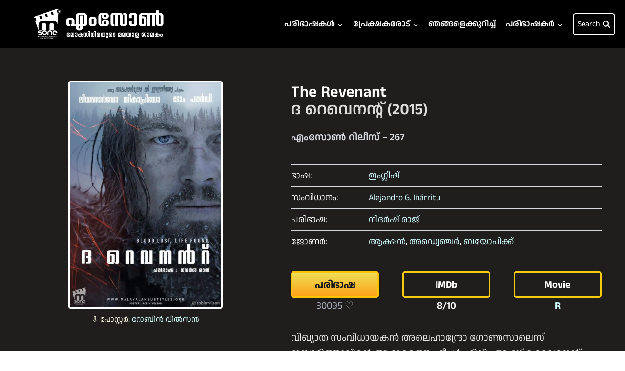

--- FILE ---
content_type: text/html; charset=UTF-8
request_url: https://malayalamsubtitles.org/languages/english/the-revenant-2015/
body_size: 24199
content:
<!doctype html>
<html lang="en-US" class="no-js" itemtype="https://schema.org/Blog" itemscope>
<head>
	<meta charset="UTF-8">
	<meta name="viewport" content="width=device-width, initial-scale=1, minimum-scale=1">
	<meta name='robots' content='index, follow, max-image-preview:large, max-snippet:-1, max-video-preview:-1' />

	<!-- This site is optimized with the Yoast SEO plugin v26.6 - https://yoast.com/wordpress/plugins/seo/ -->
	<title>The Revenant / ദ റെവെനന്റ് (2015) - എംസോൺ</title>
	<link rel="canonical" href="https://malayalamsubtitles.org/languages/english/the-revenant-2015/" />
	<meta property="og:locale" content="en_US" />
	<meta property="og:type" content="article" />
	<meta property="og:title" content="The Revenant / ദ റെവെനന്റ് (2015) - എംസോൺ" />
	<meta property="og:description" content="വിഖ്യാത സംവിധായകൻ അലെഹാന്ദ്രോ ഗോൺസാലെസ് ഇന്യാറിത്തുവിന്റെ ആറാമത്തെ ഫീച്ചർ ഫിലിം ആണ് ദ റെവനെന്റ്. 1820കളിൽ അമേരിക്കൻ അതിർത്തി പ്രദേശങ്ങളിൽ വച്ച് ഹ്യൂ ഗ്ലാസ് എന്നയാൾ നേരിടേണ്ടി വന്ന കാര്യങ്ങളാണ് ദ റെവനെന്റ് പ്രതിപാദിക്കുന്നത്. വളരേ പ്രതികൂലമായ സാഹചര്യങ്ങളിലും ഔട്ട്ഡോർ ആയിട്ടാണ് സിനിമ അധികവും ഷൂട്ട് ചെയ്തിരിക്കുന്നത്. മികച്ച സംവിധാനമികവും ലിയനാർഡോ ഡി കാപ്രിയോയുടെ ഗംഭീരമായ അഭിനയവും ഇമ്മാനുവൽ ല്യുബസ്കിയുടെ ക്യാമറയും ചിത്രത്തിന്റെ മാറ്റു കൂട്ടുന്നു. മികച്ച സിനിമ, ഡയറക്ടർ, നടൻ തുടങ്ങിയവയ്ക്കുള്ള ഗോൾഡൻ ഗ്ലോബ്, ബാഫ്റ്റ..." />
	<meta property="og:url" content="https://malayalamsubtitles.org/languages/english/the-revenant-2015/" />
	<meta property="og:site_name" content="എംസോൺ" />
	<meta property="article:publisher" content="https://www.facebook.com/MSonePage/" />
	<meta property="article:author" content="https://www.facebook.com/sshyjuu" />
	<meta property="article:published_time" content="2016-04-13T17:46:00+00:00" />
	<meta property="article:modified_time" content="2020-02-08T17:56:00+00:00" />
	<meta property="og:image" content="https://malayalamsubtitles.org/wp-content/uploads/2020/02/267.-the_revenanat_robin.jpg" />
	<meta property="og:image:width" content="1382" />
	<meta property="og:image:height" content="2048" />
	<meta property="og:image:type" content="image/jpeg" />
	<meta name="author" content="Shyju S" />
	<meta name="twitter:card" content="summary_large_image" />
	<meta name="twitter:label1" content="Written by" />
	<meta name="twitter:data1" content="Shyju S" />
	<script type="application/ld+json" class="yoast-schema-graph">{"@context":"https://schema.org","@graph":[{"@type":"Article","@id":"https://malayalamsubtitles.org/languages/english/the-revenant-2015/#article","isPartOf":{"@id":"https://malayalamsubtitles.org/languages/english/the-revenant-2015/"},"author":{"name":"Shyju S","@id":"https://malayalamsubtitles.org/#/schema/person/d7302fb74966e0dd07613b18648ebd2e"},"headline":"The Revenant / ദ റെവെനന്റ് (2015)","datePublished":"2016-04-13T17:46:00+00:00","dateModified":"2020-02-08T17:56:00+00:00","mainEntityOfPage":{"@id":"https://malayalamsubtitles.org/languages/english/the-revenant-2015/"},"wordCount":3,"publisher":{"@id":"https://malayalamsubtitles.org/#organization"},"image":{"@id":"https://malayalamsubtitles.org/languages/english/the-revenant-2015/#primaryimage"},"thumbnailUrl":"https://malayalamsubtitles.org/wp-content/uploads/2020/02/267.-the_revenanat_robin.jpg","keywords":["Nidarsh Raj"],"articleSection":["English"],"inLanguage":"en-US"},{"@type":"WebPage","@id":"https://malayalamsubtitles.org/languages/english/the-revenant-2015/","url":"https://malayalamsubtitles.org/languages/english/the-revenant-2015/","name":"The Revenant / ദ റെവെനന്റ് (2015) - എംസോൺ","isPartOf":{"@id":"https://malayalamsubtitles.org/#website"},"primaryImageOfPage":{"@id":"https://malayalamsubtitles.org/languages/english/the-revenant-2015/#primaryimage"},"image":{"@id":"https://malayalamsubtitles.org/languages/english/the-revenant-2015/#primaryimage"},"thumbnailUrl":"https://malayalamsubtitles.org/wp-content/uploads/2020/02/267.-the_revenanat_robin.jpg","datePublished":"2016-04-13T17:46:00+00:00","dateModified":"2020-02-08T17:56:00+00:00","breadcrumb":{"@id":"https://malayalamsubtitles.org/languages/english/the-revenant-2015/#breadcrumb"},"inLanguage":"en-US","potentialAction":[{"@type":"ReadAction","target":["https://malayalamsubtitles.org/languages/english/the-revenant-2015/"]}]},{"@type":"ImageObject","inLanguage":"en-US","@id":"https://malayalamsubtitles.org/languages/english/the-revenant-2015/#primaryimage","url":"https://malayalamsubtitles.org/wp-content/uploads/2020/02/267.-the_revenanat_robin.jpg","contentUrl":"https://malayalamsubtitles.org/wp-content/uploads/2020/02/267.-the_revenanat_robin.jpg","width":1382,"height":2048},{"@type":"BreadcrumbList","@id":"https://malayalamsubtitles.org/languages/english/the-revenant-2015/#breadcrumb","itemListElement":[{"@type":"ListItem","position":1,"name":"Home","item":"https://malayalamsubtitles.org/"},{"@type":"ListItem","position":2,"name":"The Revenant / ദ റെവെനന്റ് (2015)"}]},{"@type":"WebSite","@id":"https://malayalamsubtitles.org/#website","url":"https://malayalamsubtitles.org/","name":"എംസോൺ","description":"ലോകസിനിമയുടെ മലയാള ജാലകം","publisher":{"@id":"https://malayalamsubtitles.org/#organization"},"potentialAction":[{"@type":"SearchAction","target":{"@type":"EntryPoint","urlTemplate":"https://malayalamsubtitles.org/?s={search_term_string}"},"query-input":{"@type":"PropertyValueSpecification","valueRequired":true,"valueName":"search_term_string"}}],"inLanguage":"en-US"},{"@type":"Organization","@id":"https://malayalamsubtitles.org/#organization","name":"എംസോൺ","alternateName":"Msone","url":"https://malayalamsubtitles.org/","logo":{"@type":"ImageObject","inLanguage":"en-US","@id":"https://malayalamsubtitles.org/#/schema/logo/image/","url":"https://malayalamsubtitles.org/wp-content/uploads/2025/03/msone-main-navbar-logo.webp","contentUrl":"https://malayalamsubtitles.org/wp-content/uploads/2025/03/msone-main-navbar-logo.webp","width":350,"height":69,"caption":"എംസോൺ"},"image":{"@id":"https://malayalamsubtitles.org/#/schema/logo/image/"},"sameAs":["https://www.facebook.com/MSonePage/","https://www.instagram.com/msoneofficial/","https://www.youtube.com/c/MSoneSubs"]},{"@type":"Person","@id":"https://malayalamsubtitles.org/#/schema/person/d7302fb74966e0dd07613b18648ebd2e","name":"Shyju S","image":{"@type":"ImageObject","inLanguage":"en-US","@id":"https://malayalamsubtitles.org/#/schema/person/image/","url":"https://secure.gravatar.com/avatar/308d8058f1369e2594c60af2e85e59bb560315faee2ed9bf8c7d5a1b405a2754?s=96&d=mm&r=g","contentUrl":"https://secure.gravatar.com/avatar/308d8058f1369e2594c60af2e85e59bb560315faee2ed9bf8c7d5a1b405a2754?s=96&d=mm&r=g","caption":"Shyju S"},"sameAs":["https://www.facebook.com/sshyjuu"]}]}</script>
	<!-- / Yoast SEO plugin. -->


<link rel='dns-prefetch' href='//www.googletagmanager.com' />
<link rel="alternate" type="application/rss+xml" title="എംസോൺ &raquo; Feed" href="https://malayalamsubtitles.org/feed/" />
<link rel="alternate" type="application/rss+xml" title="എംസോൺ &raquo; Comments Feed" href="https://malayalamsubtitles.org/comments/feed/" />
			<script>document.documentElement.classList.remove( 'no-js' );</script>
			<link rel="alternate" title="oEmbed (JSON)" type="application/json+oembed" href="https://malayalamsubtitles.org/wp-json/oembed/1.0/embed?url=https%3A%2F%2Fmalayalamsubtitles.org%2Flanguages%2Fenglish%2Fthe-revenant-2015%2F" />
<link rel="alternate" title="oEmbed (XML)" type="text/xml+oembed" href="https://malayalamsubtitles.org/wp-json/oembed/1.0/embed?url=https%3A%2F%2Fmalayalamsubtitles.org%2Flanguages%2Fenglish%2Fthe-revenant-2015%2F&#038;format=xml" />
<style id='wp-img-auto-sizes-contain-inline-css'>
img:is([sizes=auto i],[sizes^="auto," i]){contain-intrinsic-size:3000px 1500px}
/*# sourceURL=wp-img-auto-sizes-contain-inline-css */
</style>
<link rel='stylesheet' id='genesis-blocks-style-css-css' href='https://malayalamsubtitles.org/wp-content/plugins/genesis-blocks/dist/style-blocks.build.css?ver=1766461209' media='all' />
<style id='wp-emoji-styles-inline-css'>

	img.wp-smiley, img.emoji {
		display: inline !important;
		border: none !important;
		box-shadow: none !important;
		height: 1em !important;
		width: 1em !important;
		margin: 0 0.07em !important;
		vertical-align: -0.1em !important;
		background: none !important;
		padding: 0 !important;
	}
/*# sourceURL=wp-emoji-styles-inline-css */
</style>
<link rel='stylesheet' id='wp-block-library-css' href='https://malayalamsubtitles.org/wp-includes/css/dist/block-library/style.min.css?ver=9b8cf09a50ce6be9a0dbc07cea6de291' media='all' />
<style id='wp-block-image-inline-css'>
.wp-block-image>a,.wp-block-image>figure>a{display:inline-block}.wp-block-image img{box-sizing:border-box;height:auto;max-width:100%;vertical-align:bottom}@media not (prefers-reduced-motion){.wp-block-image img.hide{visibility:hidden}.wp-block-image img.show{animation:show-content-image .4s}}.wp-block-image[style*=border-radius] img,.wp-block-image[style*=border-radius]>a{border-radius:inherit}.wp-block-image.has-custom-border img{box-sizing:border-box}.wp-block-image.aligncenter{text-align:center}.wp-block-image.alignfull>a,.wp-block-image.alignwide>a{width:100%}.wp-block-image.alignfull img,.wp-block-image.alignwide img{height:auto;width:100%}.wp-block-image .aligncenter,.wp-block-image .alignleft,.wp-block-image .alignright,.wp-block-image.aligncenter,.wp-block-image.alignleft,.wp-block-image.alignright{display:table}.wp-block-image .aligncenter>figcaption,.wp-block-image .alignleft>figcaption,.wp-block-image .alignright>figcaption,.wp-block-image.aligncenter>figcaption,.wp-block-image.alignleft>figcaption,.wp-block-image.alignright>figcaption{caption-side:bottom;display:table-caption}.wp-block-image .alignleft{float:left;margin:.5em 1em .5em 0}.wp-block-image .alignright{float:right;margin:.5em 0 .5em 1em}.wp-block-image .aligncenter{margin-left:auto;margin-right:auto}.wp-block-image :where(figcaption){margin-bottom:1em;margin-top:.5em}.wp-block-image.is-style-circle-mask img{border-radius:9999px}@supports ((-webkit-mask-image:none) or (mask-image:none)) or (-webkit-mask-image:none){.wp-block-image.is-style-circle-mask img{border-radius:0;-webkit-mask-image:url('data:image/svg+xml;utf8,<svg viewBox="0 0 100 100" xmlns="http://www.w3.org/2000/svg"><circle cx="50" cy="50" r="50"/></svg>');mask-image:url('data:image/svg+xml;utf8,<svg viewBox="0 0 100 100" xmlns="http://www.w3.org/2000/svg"><circle cx="50" cy="50" r="50"/></svg>');mask-mode:alpha;-webkit-mask-position:center;mask-position:center;-webkit-mask-repeat:no-repeat;mask-repeat:no-repeat;-webkit-mask-size:contain;mask-size:contain}}:root :where(.wp-block-image.is-style-rounded img,.wp-block-image .is-style-rounded img){border-radius:9999px}.wp-block-image figure{margin:0}.wp-lightbox-container{display:flex;flex-direction:column;position:relative}.wp-lightbox-container img{cursor:zoom-in}.wp-lightbox-container img:hover+button{opacity:1}.wp-lightbox-container button{align-items:center;backdrop-filter:blur(16px) saturate(180%);background-color:#5a5a5a40;border:none;border-radius:4px;cursor:zoom-in;display:flex;height:20px;justify-content:center;opacity:0;padding:0;position:absolute;right:16px;text-align:center;top:16px;width:20px;z-index:100}@media not (prefers-reduced-motion){.wp-lightbox-container button{transition:opacity .2s ease}}.wp-lightbox-container button:focus-visible{outline:3px auto #5a5a5a40;outline:3px auto -webkit-focus-ring-color;outline-offset:3px}.wp-lightbox-container button:hover{cursor:pointer;opacity:1}.wp-lightbox-container button:focus{opacity:1}.wp-lightbox-container button:focus,.wp-lightbox-container button:hover,.wp-lightbox-container button:not(:hover):not(:active):not(.has-background){background-color:#5a5a5a40;border:none}.wp-lightbox-overlay{box-sizing:border-box;cursor:zoom-out;height:100vh;left:0;overflow:hidden;position:fixed;top:0;visibility:hidden;width:100%;z-index:100000}.wp-lightbox-overlay .close-button{align-items:center;cursor:pointer;display:flex;justify-content:center;min-height:40px;min-width:40px;padding:0;position:absolute;right:calc(env(safe-area-inset-right) + 16px);top:calc(env(safe-area-inset-top) + 16px);z-index:5000000}.wp-lightbox-overlay .close-button:focus,.wp-lightbox-overlay .close-button:hover,.wp-lightbox-overlay .close-button:not(:hover):not(:active):not(.has-background){background:none;border:none}.wp-lightbox-overlay .lightbox-image-container{height:var(--wp--lightbox-container-height);left:50%;overflow:hidden;position:absolute;top:50%;transform:translate(-50%,-50%);transform-origin:top left;width:var(--wp--lightbox-container-width);z-index:9999999999}.wp-lightbox-overlay .wp-block-image{align-items:center;box-sizing:border-box;display:flex;height:100%;justify-content:center;margin:0;position:relative;transform-origin:0 0;width:100%;z-index:3000000}.wp-lightbox-overlay .wp-block-image img{height:var(--wp--lightbox-image-height);min-height:var(--wp--lightbox-image-height);min-width:var(--wp--lightbox-image-width);width:var(--wp--lightbox-image-width)}.wp-lightbox-overlay .wp-block-image figcaption{display:none}.wp-lightbox-overlay button{background:none;border:none}.wp-lightbox-overlay .scrim{background-color:#fff;height:100%;opacity:.9;position:absolute;width:100%;z-index:2000000}.wp-lightbox-overlay.active{visibility:visible}@media not (prefers-reduced-motion){.wp-lightbox-overlay.active{animation:turn-on-visibility .25s both}.wp-lightbox-overlay.active img{animation:turn-on-visibility .35s both}.wp-lightbox-overlay.show-closing-animation:not(.active){animation:turn-off-visibility .35s both}.wp-lightbox-overlay.show-closing-animation:not(.active) img{animation:turn-off-visibility .25s both}.wp-lightbox-overlay.zoom.active{animation:none;opacity:1;visibility:visible}.wp-lightbox-overlay.zoom.active .lightbox-image-container{animation:lightbox-zoom-in .4s}.wp-lightbox-overlay.zoom.active .lightbox-image-container img{animation:none}.wp-lightbox-overlay.zoom.active .scrim{animation:turn-on-visibility .4s forwards}.wp-lightbox-overlay.zoom.show-closing-animation:not(.active){animation:none}.wp-lightbox-overlay.zoom.show-closing-animation:not(.active) .lightbox-image-container{animation:lightbox-zoom-out .4s}.wp-lightbox-overlay.zoom.show-closing-animation:not(.active) .lightbox-image-container img{animation:none}.wp-lightbox-overlay.zoom.show-closing-animation:not(.active) .scrim{animation:turn-off-visibility .4s forwards}}@keyframes show-content-image{0%{visibility:hidden}99%{visibility:hidden}to{visibility:visible}}@keyframes turn-on-visibility{0%{opacity:0}to{opacity:1}}@keyframes turn-off-visibility{0%{opacity:1;visibility:visible}99%{opacity:0;visibility:visible}to{opacity:0;visibility:hidden}}@keyframes lightbox-zoom-in{0%{transform:translate(calc((-100vw + var(--wp--lightbox-scrollbar-width))/2 + var(--wp--lightbox-initial-left-position)),calc(-50vh + var(--wp--lightbox-initial-top-position))) scale(var(--wp--lightbox-scale))}to{transform:translate(-50%,-50%) scale(1)}}@keyframes lightbox-zoom-out{0%{transform:translate(-50%,-50%) scale(1);visibility:visible}99%{visibility:visible}to{transform:translate(calc((-100vw + var(--wp--lightbox-scrollbar-width))/2 + var(--wp--lightbox-initial-left-position)),calc(-50vh + var(--wp--lightbox-initial-top-position))) scale(var(--wp--lightbox-scale));visibility:hidden}}
/*# sourceURL=https://malayalamsubtitles.org/wp-includes/blocks/image/style.min.css */
</style>
<style id='global-styles-inline-css'>
:root{--wp--preset--aspect-ratio--square: 1;--wp--preset--aspect-ratio--4-3: 4/3;--wp--preset--aspect-ratio--3-4: 3/4;--wp--preset--aspect-ratio--3-2: 3/2;--wp--preset--aspect-ratio--2-3: 2/3;--wp--preset--aspect-ratio--16-9: 16/9;--wp--preset--aspect-ratio--9-16: 9/16;--wp--preset--color--black: #000000;--wp--preset--color--cyan-bluish-gray: #abb8c3;--wp--preset--color--white: #ffffff;--wp--preset--color--pale-pink: #f78da7;--wp--preset--color--vivid-red: #cf2e2e;--wp--preset--color--luminous-vivid-orange: #ff6900;--wp--preset--color--luminous-vivid-amber: #fcb900;--wp--preset--color--light-green-cyan: #7bdcb5;--wp--preset--color--vivid-green-cyan: #00d084;--wp--preset--color--pale-cyan-blue: #8ed1fc;--wp--preset--color--vivid-cyan-blue: #0693e3;--wp--preset--color--vivid-purple: #9b51e0;--wp--preset--color--theme-palette-1: var(--global-palette1);--wp--preset--color--theme-palette-2: var(--global-palette2);--wp--preset--color--theme-palette-3: var(--global-palette3);--wp--preset--color--theme-palette-4: var(--global-palette4);--wp--preset--color--theme-palette-5: var(--global-palette5);--wp--preset--color--theme-palette-6: var(--global-palette6);--wp--preset--color--theme-palette-7: var(--global-palette7);--wp--preset--color--theme-palette-8: var(--global-palette8);--wp--preset--color--theme-palette-9: var(--global-palette9);--wp--preset--gradient--vivid-cyan-blue-to-vivid-purple: linear-gradient(135deg,rgb(6,147,227) 0%,rgb(155,81,224) 100%);--wp--preset--gradient--light-green-cyan-to-vivid-green-cyan: linear-gradient(135deg,rgb(122,220,180) 0%,rgb(0,208,130) 100%);--wp--preset--gradient--luminous-vivid-amber-to-luminous-vivid-orange: linear-gradient(135deg,rgb(252,185,0) 0%,rgb(255,105,0) 100%);--wp--preset--gradient--luminous-vivid-orange-to-vivid-red: linear-gradient(135deg,rgb(255,105,0) 0%,rgb(207,46,46) 100%);--wp--preset--gradient--very-light-gray-to-cyan-bluish-gray: linear-gradient(135deg,rgb(238,238,238) 0%,rgb(169,184,195) 100%);--wp--preset--gradient--cool-to-warm-spectrum: linear-gradient(135deg,rgb(74,234,220) 0%,rgb(151,120,209) 20%,rgb(207,42,186) 40%,rgb(238,44,130) 60%,rgb(251,105,98) 80%,rgb(254,248,76) 100%);--wp--preset--gradient--blush-light-purple: linear-gradient(135deg,rgb(255,206,236) 0%,rgb(152,150,240) 100%);--wp--preset--gradient--blush-bordeaux: linear-gradient(135deg,rgb(254,205,165) 0%,rgb(254,45,45) 50%,rgb(107,0,62) 100%);--wp--preset--gradient--luminous-dusk: linear-gradient(135deg,rgb(255,203,112) 0%,rgb(199,81,192) 50%,rgb(65,88,208) 100%);--wp--preset--gradient--pale-ocean: linear-gradient(135deg,rgb(255,245,203) 0%,rgb(182,227,212) 50%,rgb(51,167,181) 100%);--wp--preset--gradient--electric-grass: linear-gradient(135deg,rgb(202,248,128) 0%,rgb(113,206,126) 100%);--wp--preset--gradient--midnight: linear-gradient(135deg,rgb(2,3,129) 0%,rgb(40,116,252) 100%);--wp--preset--font-size--small: var(--global-font-size-small);--wp--preset--font-size--medium: var(--global-font-size-medium);--wp--preset--font-size--large: var(--global-font-size-large);--wp--preset--font-size--x-large: 42px;--wp--preset--font-size--larger: var(--global-font-size-larger);--wp--preset--font-size--xxlarge: var(--global-font-size-xxlarge);--wp--preset--spacing--20: 0.44rem;--wp--preset--spacing--30: 0.67rem;--wp--preset--spacing--40: 1rem;--wp--preset--spacing--50: 1.5rem;--wp--preset--spacing--60: 2.25rem;--wp--preset--spacing--70: 3.38rem;--wp--preset--spacing--80: 5.06rem;--wp--preset--shadow--natural: 6px 6px 9px rgba(0, 0, 0, 0.2);--wp--preset--shadow--deep: 12px 12px 50px rgba(0, 0, 0, 0.4);--wp--preset--shadow--sharp: 6px 6px 0px rgba(0, 0, 0, 0.2);--wp--preset--shadow--outlined: 6px 6px 0px -3px rgb(255, 255, 255), 6px 6px rgb(0, 0, 0);--wp--preset--shadow--crisp: 6px 6px 0px rgb(0, 0, 0);}:where(.is-layout-flex){gap: 0.5em;}:where(.is-layout-grid){gap: 0.5em;}body .is-layout-flex{display: flex;}.is-layout-flex{flex-wrap: wrap;align-items: center;}.is-layout-flex > :is(*, div){margin: 0;}body .is-layout-grid{display: grid;}.is-layout-grid > :is(*, div){margin: 0;}:where(.wp-block-columns.is-layout-flex){gap: 2em;}:where(.wp-block-columns.is-layout-grid){gap: 2em;}:where(.wp-block-post-template.is-layout-flex){gap: 1.25em;}:where(.wp-block-post-template.is-layout-grid){gap: 1.25em;}.has-black-color{color: var(--wp--preset--color--black) !important;}.has-cyan-bluish-gray-color{color: var(--wp--preset--color--cyan-bluish-gray) !important;}.has-white-color{color: var(--wp--preset--color--white) !important;}.has-pale-pink-color{color: var(--wp--preset--color--pale-pink) !important;}.has-vivid-red-color{color: var(--wp--preset--color--vivid-red) !important;}.has-luminous-vivid-orange-color{color: var(--wp--preset--color--luminous-vivid-orange) !important;}.has-luminous-vivid-amber-color{color: var(--wp--preset--color--luminous-vivid-amber) !important;}.has-light-green-cyan-color{color: var(--wp--preset--color--light-green-cyan) !important;}.has-vivid-green-cyan-color{color: var(--wp--preset--color--vivid-green-cyan) !important;}.has-pale-cyan-blue-color{color: var(--wp--preset--color--pale-cyan-blue) !important;}.has-vivid-cyan-blue-color{color: var(--wp--preset--color--vivid-cyan-blue) !important;}.has-vivid-purple-color{color: var(--wp--preset--color--vivid-purple) !important;}.has-black-background-color{background-color: var(--wp--preset--color--black) !important;}.has-cyan-bluish-gray-background-color{background-color: var(--wp--preset--color--cyan-bluish-gray) !important;}.has-white-background-color{background-color: var(--wp--preset--color--white) !important;}.has-pale-pink-background-color{background-color: var(--wp--preset--color--pale-pink) !important;}.has-vivid-red-background-color{background-color: var(--wp--preset--color--vivid-red) !important;}.has-luminous-vivid-orange-background-color{background-color: var(--wp--preset--color--luminous-vivid-orange) !important;}.has-luminous-vivid-amber-background-color{background-color: var(--wp--preset--color--luminous-vivid-amber) !important;}.has-light-green-cyan-background-color{background-color: var(--wp--preset--color--light-green-cyan) !important;}.has-vivid-green-cyan-background-color{background-color: var(--wp--preset--color--vivid-green-cyan) !important;}.has-pale-cyan-blue-background-color{background-color: var(--wp--preset--color--pale-cyan-blue) !important;}.has-vivid-cyan-blue-background-color{background-color: var(--wp--preset--color--vivid-cyan-blue) !important;}.has-vivid-purple-background-color{background-color: var(--wp--preset--color--vivid-purple) !important;}.has-black-border-color{border-color: var(--wp--preset--color--black) !important;}.has-cyan-bluish-gray-border-color{border-color: var(--wp--preset--color--cyan-bluish-gray) !important;}.has-white-border-color{border-color: var(--wp--preset--color--white) !important;}.has-pale-pink-border-color{border-color: var(--wp--preset--color--pale-pink) !important;}.has-vivid-red-border-color{border-color: var(--wp--preset--color--vivid-red) !important;}.has-luminous-vivid-orange-border-color{border-color: var(--wp--preset--color--luminous-vivid-orange) !important;}.has-luminous-vivid-amber-border-color{border-color: var(--wp--preset--color--luminous-vivid-amber) !important;}.has-light-green-cyan-border-color{border-color: var(--wp--preset--color--light-green-cyan) !important;}.has-vivid-green-cyan-border-color{border-color: var(--wp--preset--color--vivid-green-cyan) !important;}.has-pale-cyan-blue-border-color{border-color: var(--wp--preset--color--pale-cyan-blue) !important;}.has-vivid-cyan-blue-border-color{border-color: var(--wp--preset--color--vivid-cyan-blue) !important;}.has-vivid-purple-border-color{border-color: var(--wp--preset--color--vivid-purple) !important;}.has-vivid-cyan-blue-to-vivid-purple-gradient-background{background: var(--wp--preset--gradient--vivid-cyan-blue-to-vivid-purple) !important;}.has-light-green-cyan-to-vivid-green-cyan-gradient-background{background: var(--wp--preset--gradient--light-green-cyan-to-vivid-green-cyan) !important;}.has-luminous-vivid-amber-to-luminous-vivid-orange-gradient-background{background: var(--wp--preset--gradient--luminous-vivid-amber-to-luminous-vivid-orange) !important;}.has-luminous-vivid-orange-to-vivid-red-gradient-background{background: var(--wp--preset--gradient--luminous-vivid-orange-to-vivid-red) !important;}.has-very-light-gray-to-cyan-bluish-gray-gradient-background{background: var(--wp--preset--gradient--very-light-gray-to-cyan-bluish-gray) !important;}.has-cool-to-warm-spectrum-gradient-background{background: var(--wp--preset--gradient--cool-to-warm-spectrum) !important;}.has-blush-light-purple-gradient-background{background: var(--wp--preset--gradient--blush-light-purple) !important;}.has-blush-bordeaux-gradient-background{background: var(--wp--preset--gradient--blush-bordeaux) !important;}.has-luminous-dusk-gradient-background{background: var(--wp--preset--gradient--luminous-dusk) !important;}.has-pale-ocean-gradient-background{background: var(--wp--preset--gradient--pale-ocean) !important;}.has-electric-grass-gradient-background{background: var(--wp--preset--gradient--electric-grass) !important;}.has-midnight-gradient-background{background: var(--wp--preset--gradient--midnight) !important;}.has-small-font-size{font-size: var(--wp--preset--font-size--small) !important;}.has-medium-font-size{font-size: var(--wp--preset--font-size--medium) !important;}.has-large-font-size{font-size: var(--wp--preset--font-size--large) !important;}.has-x-large-font-size{font-size: var(--wp--preset--font-size--x-large) !important;}
/*# sourceURL=global-styles-inline-css */
</style>

<link rel='stylesheet' id='my-custom-block-frontend-css-css' href='https://malayalamsubtitles.org/wp-content/plugins/wpdm-gutenberg-blocks/build/style.css?ver=9b8cf09a50ce6be9a0dbc07cea6de291' media='all' />
<style id='classic-theme-styles-inline-css'>
/*! This file is auto-generated */
.wp-block-button__link{color:#fff;background-color:#32373c;border-radius:9999px;box-shadow:none;text-decoration:none;padding:calc(.667em + 2px) calc(1.333em + 2px);font-size:1.125em}.wp-block-file__button{background:#32373c;color:#fff;text-decoration:none}
/*# sourceURL=/wp-includes/css/classic-themes.min.css */
</style>
<link rel='stylesheet' id='contact-form-7-css' href='https://malayalamsubtitles.org/wp-content/plugins/contact-form-7/includes/css/styles.css?ver=6.1.4' media='all' />
<style id='contact-form-7-inline-css'>
.wpcf7 .wpcf7-recaptcha iframe {margin-bottom: 0;}.wpcf7 .wpcf7-recaptcha[data-align="center"] > div {margin: 0 auto;}.wpcf7 .wpcf7-recaptcha[data-align="right"] > div {margin: 0 0 0 auto;}
/*# sourceURL=contact-form-7-inline-css */
</style>
<link rel='stylesheet' id='kadence-global-css' href='https://malayalamsubtitles.org/wp-content/themes/kadence/assets/css/global.min.css?ver=1.2.22' media='all' />
<style id='kadence-global-inline-css'>
/* Kadence Base CSS */
:root{--global-palette1:#62d2ff;--global-palette2:#6dbeff;--global-palette3:#ffffff;--global-palette4:#e8e8e8;--global-palette5:#a0acb6;--global-palette6:#cbd2d9;--global-palette7:#1b212c;--global-palette8:#201e1d;--global-palette9:#2d2f37;--global-palette9rgb:45, 47, 55;--global-palette-highlight:var(--global-palette1);--global-palette-highlight-alt:#60b7fb;--global-palette-highlight-alt2:var(--global-palette9);--global-palette-btn-bg:var(--global-palette1);--global-palette-btn-bg-hover:var(--global-palette2);--global-palette-btn:var(--global-palette9);--global-palette-btn-hover:var(--global-palette9);--global-body-font-family:'Anek Malayalam', sans-serif;--global-heading-font-family:'Anek Malayalam', sans-serif;--global-primary-nav-font-family:'Anek Malayalam', sans-serif;--global-fallback-font:sans-serif;--global-display-fallback-font:sans-serif;--global-content-width:1290px;--global-content-wide-width:calc(1290px + 230px);--global-content-narrow-width:842px;--global-content-edge-padding:1.5rem;--global-content-boxed-padding:2rem;--global-calc-content-width:calc(1290px - var(--global-content-edge-padding) - var(--global-content-edge-padding) );--wp--style--global--content-size:var(--global-calc-content-width);}.wp-site-blocks{--global-vw:calc( 100vw - ( 0.5 * var(--scrollbar-offset)));}body{background:var(--global-palette8);}body, input, select, optgroup, textarea{font-style:normal;font-weight:normal;font-size:17px;line-height:1.6;font-family:var(--global-body-font-family);color:var(--global-palette4);}.content-bg, body.content-style-unboxed .site{background:var(--global-palette9);}@media all and (max-width: 767px){body{font-size:17px;}}h1,h2,h3,h4,h5,h6{font-family:var(--global-heading-font-family);}h1{font-style:normal;font-weight:600;font-size:32px;line-height:1.5;color:var(--global-palette3);}h2{font-weight:700;font-size:28px;line-height:1.5;color:var(--global-palette3);}h3{font-weight:700;font-size:24px;line-height:1.5;color:var(--global-palette3);}h4{font-weight:700;font-size:22px;line-height:1.5;color:var(--global-palette4);}h5{font-weight:700;font-size:20px;line-height:1.5;color:var(--global-palette4);}h6{font-weight:700;font-size:18px;line-height:1.5;color:var(--global-palette5);}@media all and (max-width: 1024px){h1{font-size:33px;line-height:1;}}@media all and (max-width: 767px){h1{font-size:18px;line-height:1;}}.entry-hero .kadence-breadcrumbs{max-width:1290px;}.site-container, .site-header-row-layout-contained, .site-footer-row-layout-contained, .entry-hero-layout-contained, .comments-area, .alignfull > .wp-block-cover__inner-container, .alignwide > .wp-block-cover__inner-container{max-width:var(--global-content-width);}.content-width-narrow .content-container.site-container, .content-width-narrow .hero-container.site-container{max-width:var(--global-content-narrow-width);}@media all and (min-width: 1520px){.wp-site-blocks .content-container  .alignwide{margin-left:-115px;margin-right:-115px;width:unset;max-width:unset;}}@media all and (min-width: 1102px){.content-width-narrow .wp-site-blocks .content-container .alignwide{margin-left:-130px;margin-right:-130px;width:unset;max-width:unset;}}.content-style-boxed .wp-site-blocks .entry-content .alignwide{margin-left:calc( -1 * var( --global-content-boxed-padding ) );margin-right:calc( -1 * var( --global-content-boxed-padding ) );}.content-area{margin-top:5rem;margin-bottom:5rem;}@media all and (max-width: 1024px){.content-area{margin-top:3rem;margin-bottom:3rem;}}@media all and (max-width: 767px){.content-area{margin-top:2rem;margin-bottom:2rem;}}@media all and (max-width: 1024px){:root{--global-content-boxed-padding:2rem;}}@media all and (max-width: 767px){:root{--global-content-boxed-padding:1.5rem;}}.entry-content-wrap{padding:2rem;}@media all and (max-width: 1024px){.entry-content-wrap{padding:2rem;}}@media all and (max-width: 767px){.entry-content-wrap{padding:1.5rem;}}.entry.single-entry{box-shadow:0px 15px 15px -10px rgba(0,0,0,0.05);}.entry.loop-entry{box-shadow:0px 15px 15px -10px rgba(0,0,0,0.05);}.loop-entry .entry-content-wrap{padding:2rem;}@media all and (max-width: 1024px){.loop-entry .entry-content-wrap{padding:2rem;}}@media all and (max-width: 767px){.loop-entry .entry-content-wrap{padding:1.5rem;}}button, .button, .wp-block-button__link, input[type="button"], input[type="reset"], input[type="submit"], .fl-button, .elementor-button-wrapper .elementor-button, .wc-block-components-checkout-place-order-button, .wc-block-cart__submit{font-style:normal;font-size:16px;border-radius:6px;box-shadow:0px 0px 0px -7px rgba(0,0,0,0);}button:hover, button:focus, button:active, .button:hover, .button:focus, .button:active, .wp-block-button__link:hover, .wp-block-button__link:focus, .wp-block-button__link:active, input[type="button"]:hover, input[type="button"]:focus, input[type="button"]:active, input[type="reset"]:hover, input[type="reset"]:focus, input[type="reset"]:active, input[type="submit"]:hover, input[type="submit"]:focus, input[type="submit"]:active, .elementor-button-wrapper .elementor-button:hover, .elementor-button-wrapper .elementor-button:focus, .elementor-button-wrapper .elementor-button:active, .wc-block-cart__submit:hover{box-shadow:0px 15px 25px -7px rgba(0,0,0,0.1);}.kb-button.kb-btn-global-outline.kb-btn-global-inherit{padding-top:calc(px - 2px);padding-right:calc(px - 2px);padding-bottom:calc(px - 2px);padding-left:calc(px - 2px);}@media all and (min-width: 1025px){.transparent-header .entry-hero .entry-hero-container-inner{padding-top:0px;}}@media all and (max-width: 1024px){.mobile-transparent-header .entry-hero .entry-hero-container-inner{padding-top:0px;}}@media all and (max-width: 767px){.mobile-transparent-header .entry-hero .entry-hero-container-inner{padding-top:0px;}}body.single .content-bg, body.content-style-unboxed.single .site{background:#201e1d;}.wp-site-blocks .post-title h1{font-style:normal;font-weight:700;font-family:'Anek Malayalam', sans-serif;}@media all and (max-width: 767px){.wp-site-blocks .post-title h1{font-size:15px;}}.entry-hero.post-hero-section .entry-header{min-height:200px;}.loop-entry.type-post h2.entry-title{font-style:normal;font-weight:600;font-size:18px;line-height:1.2;font-family:'Anek Malayalam', sans-serif;color:#ffffff;}@media all and (max-width: 767px){.loop-entry.type-post h2.entry-title{font-size:14px;}}
/* Kadence Header CSS */
@media all and (max-width: 1024px){.mobile-transparent-header #masthead{position:absolute;left:0px;right:0px;z-index:100;}.kadence-scrollbar-fixer.mobile-transparent-header #masthead{right:var(--scrollbar-offset,0);}.mobile-transparent-header #masthead, .mobile-transparent-header .site-top-header-wrap .site-header-row-container-inner, .mobile-transparent-header .site-main-header-wrap .site-header-row-container-inner, .mobile-transparent-header .site-bottom-header-wrap .site-header-row-container-inner{background:transparent;}.site-header-row-tablet-layout-fullwidth, .site-header-row-tablet-layout-standard{padding:0px;}}@media all and (min-width: 1025px){.transparent-header #masthead{position:absolute;left:0px;right:0px;z-index:100;}.transparent-header.kadence-scrollbar-fixer #masthead{right:var(--scrollbar-offset,0);}.transparent-header #masthead, .transparent-header .site-top-header-wrap .site-header-row-container-inner, .transparent-header .site-main-header-wrap .site-header-row-container-inner, .transparent-header .site-bottom-header-wrap .site-header-row-container-inner{background:transparent;}}.site-branding a.brand img{max-width:400px;}.site-branding a.brand img.svg-logo-image{width:400px;}@media all and (max-width: 767px){.site-branding a.brand img{max-width:200px;}.site-branding a.brand img.svg-logo-image{width:200px;}}.site-branding{padding:5px 0px 5px 30px;}#masthead, #masthead .kadence-sticky-header.item-is-fixed:not(.item-at-start):not(.site-header-row-container):not(.site-main-header-wrap), #masthead .kadence-sticky-header.item-is-fixed:not(.item-at-start) > .site-header-row-container-inner{background:#000000;}.site-top-header-inner-wrap{min-height:0px;}.site-top-header-wrap .site-header-row-container-inner>.site-container{padding:10px 0px 10px 0px;}.header-navigation[class*="header-navigation-style-underline"] .header-menu-container.primary-menu-container>ul>li>a:after{width:calc( 100% - 1.2em);}.main-navigation .primary-menu-container > ul > li.menu-item > a{padding-left:calc(1.2em / 2);padding-right:calc(1.2em / 2);padding-top:0.6em;padding-bottom:0.6em;color:#fbfbfb;}.main-navigation .primary-menu-container > ul > li.menu-item .dropdown-nav-special-toggle{right:calc(1.2em / 2);}.main-navigation .primary-menu-container > ul li.menu-item > a{font-style:normal;font-weight:600;font-family:var(--global-primary-nav-font-family);}.main-navigation .primary-menu-container > ul > li.menu-item > a:hover{color:var(--global-palette-highlight);}.main-navigation .primary-menu-container > ul > li.menu-item.current-menu-item > a{color:#b6b6b9;}.header-navigation .header-menu-container ul ul.sub-menu, .header-navigation .header-menu-container ul ul.submenu{background:#29292a;box-shadow:0px 2px 13px 0px rgba(0,0,0,0.1);}.header-navigation .header-menu-container ul ul li.menu-item, .header-menu-container ul.menu > li.kadence-menu-mega-enabled > ul > li.menu-item > a{border-bottom:1px solid rgba(255,255,255,0.1);}.header-navigation .header-menu-container ul ul li.menu-item > a{width:200px;padding-top:1em;padding-bottom:1em;color:#fafbfb;font-style:normal;font-size:13px;}.header-navigation .header-menu-container ul ul li.menu-item > a:hover{color:#d5d5d5;background:#4e5052;}.header-navigation .header-menu-container ul ul li.menu-item.current-menu-item > a{color:#c8cece;background:#5d6066;}.mobile-toggle-open-container .menu-toggle-open, .mobile-toggle-open-container .menu-toggle-open:focus{color:var(--global-palette5);padding:0.4em 0.6em 0.4em 0.6em;font-size:14px;}.mobile-toggle-open-container .menu-toggle-open.menu-toggle-style-bordered{border:1px solid currentColor;}.mobile-toggle-open-container .menu-toggle-open .menu-toggle-icon{font-size:20px;}.mobile-toggle-open-container .menu-toggle-open:hover, .mobile-toggle-open-container .menu-toggle-open:focus-visible{color:#c6cece;}.mobile-navigation ul li{font-style:normal;font-weight:normal;font-size:14px;font-family:'Anek Malayalam', sans-serif;}.mobile-navigation ul li a{padding-top:1em;padding-bottom:1em;}.mobile-navigation ul li > a, .mobile-navigation ul li.menu-item-has-children > .drawer-nav-drop-wrap{color:#f4f4f6;}.mobile-navigation ul li > a:hover, .mobile-navigation ul li.menu-item-has-children > .drawer-nav-drop-wrap:hover{color:#bdedf2;}.mobile-navigation ul li.current-menu-item > a, .mobile-navigation ul li.current-menu-item.menu-item-has-children > .drawer-nav-drop-wrap{color:var(--global-palette-highlight);}.mobile-navigation ul li.menu-item-has-children .drawer-nav-drop-wrap, .mobile-navigation ul li:not(.menu-item-has-children) a{border-bottom:1px solid rgba(255,255,255,0.1);}.mobile-navigation:not(.drawer-navigation-parent-toggle-true) ul li.menu-item-has-children .drawer-nav-drop-wrap button{border-left:1px solid rgba(255,255,255,0.1);}#mobile-drawer .drawer-header .drawer-toggle{padding:0.6em 0.15em 0.6em 0.15em;font-size:24px;}.search-toggle-open-container .search-toggle-open{color:#ffffff;margin:0px 20px 0px 0px;}.search-toggle-open-container .search-toggle-open.search-toggle-style-bordered{border:2px solid currentColor;}.search-toggle-open-container .search-toggle-open .search-toggle-icon{font-size:1em;}@media all and (max-width: 767px){.search-toggle-open-container .search-toggle-open .search-toggle-icon{font-size:0.71em;}}.search-toggle-open-container .search-toggle-open:hover, .search-toggle-open-container .search-toggle-open:focus{color:#a1c7ff;}#search-drawer .drawer-inner{background:rgba(15,15,15,0.94);}
/* Kadence Footer CSS */
.site-middle-footer-wrap .site-footer-row-container-inner{background:#333333;}.site-middle-footer-inner-wrap{min-height:10px;padding-top:0px;padding-bottom:0px;grid-column-gap:30px;grid-row-gap:30px;}.site-middle-footer-inner-wrap .widget{margin-bottom:30px;}.site-middle-footer-inner-wrap .site-footer-section:not(:last-child):after{right:calc(-30px / 2);}.site-top-footer-wrap .site-footer-row-container-inner{background:#333333;}.site-top-footer-inner-wrap{min-height:10px;padding-top:8px;padding-bottom:0px;grid-column-gap:30px;grid-row-gap:30px;}.site-top-footer-inner-wrap .widget{margin-bottom:30px;}.site-top-footer-inner-wrap .site-footer-section:not(:last-child):after{right:calc(-30px / 2);}.site-bottom-footer-wrap .site-footer-row-container-inner{background:#333333;}.site-bottom-footer-inner-wrap{padding-top:0px;padding-bottom:30px;grid-column-gap:30px;}.site-bottom-footer-inner-wrap .widget{margin-bottom:30px;}.site-bottom-footer-inner-wrap .site-footer-section:not(:last-child):after{right:calc(-30px / 2);}.footer-social-wrap .footer-social-inner-wrap{font-size:1.61em;gap:0.3em;}.site-footer .site-footer-wrap .site-footer-section .footer-social-wrap .footer-social-inner-wrap .social-button{color:rgba(0,0,0,0);background:rgba(0,0,0,0);border:2px none currentColor;border-radius:0px;}.site-footer .site-footer-wrap .site-footer-section .footer-social-wrap .footer-social-inner-wrap .social-button:hover{color:rgba(0,0,0,0);background:rgba(255,255,255,0);}
/*# sourceURL=kadence-global-inline-css */
</style>
<link rel='stylesheet' id='kadence-header-css' href='https://malayalamsubtitles.org/wp-content/themes/kadence/assets/css/header.min.css?ver=1.2.22' media='all' />
<link rel='stylesheet' id='kadence-content-css' href='https://malayalamsubtitles.org/wp-content/themes/kadence/assets/css/content.min.css?ver=1.2.22' media='all' />
<link rel='stylesheet' id='kadence-footer-css' href='https://malayalamsubtitles.org/wp-content/themes/kadence/assets/css/footer.min.css?ver=1.2.22' media='all' />
<link rel='stylesheet' id='simple-social-icons-font-css' href='https://malayalamsubtitles.org/wp-content/plugins/simple-social-icons/css/style.css?ver=4.0.0' media='all' />
<link rel='stylesheet' id='splide-css-css' href='https://malayalamsubtitles.org/wp-content/themes/kadence-child/splide.min.css' media='all' />
<link rel='stylesheet' id='bulma-css-css' href='https://malayalamsubtitles.org/wp-content/themes/kadence-child/bulma.min.css' media='all' />
<link rel='stylesheet' id='child-style-css' href='https://malayalamsubtitles.org/wp-content/themes/kadence-child/style.css?ver=9b8cf09a50ce6be9a0dbc07cea6de291' media='all' />
<style id='kadence-blocks-global-variables-inline-css'>
:root {--global-kb-font-size-sm:clamp(0.8rem, 0.73rem + 0.217vw, 0.9rem);--global-kb-font-size-md:clamp(1.1rem, 0.995rem + 0.326vw, 1.25rem);--global-kb-font-size-lg:clamp(1.75rem, 1.576rem + 0.543vw, 2rem);--global-kb-font-size-xl:clamp(2.25rem, 1.728rem + 1.63vw, 3rem);--global-kb-font-size-xxl:clamp(2.5rem, 1.456rem + 3.26vw, 4rem);--global-kb-font-size-xxxl:clamp(2.75rem, 0.489rem + 7.065vw, 6rem);}
/*# sourceURL=kadence-blocks-global-variables-inline-css */
</style>
<script src="https://malayalamsubtitles.org/wp-includes/js/jquery/jquery.min.js?ver=3.7.1" id="jquery-core-js"></script>
<script src="https://malayalamsubtitles.org/wp-includes/js/jquery/jquery-migrate.min.js?ver=3.4.1" id="jquery-migrate-js"></script>

<!-- Google tag (gtag.js) snippet added by Site Kit -->
<!-- Google Analytics snippet added by Site Kit -->
<script src="https://www.googletagmanager.com/gtag/js?id=G-HBHE6C5M7D" id="google_gtagjs-js" async></script>
<script id="google_gtagjs-js-after">
window.dataLayer = window.dataLayer || [];function gtag(){dataLayer.push(arguments);}
gtag("set","linker",{"domains":["malayalamsubtitles.org"]});
gtag("js", new Date());
gtag("set", "developer_id.dZTNiMT", true);
gtag("config", "G-HBHE6C5M7D");
 window._googlesitekit = window._googlesitekit || {}; window._googlesitekit.throttledEvents = []; window._googlesitekit.gtagEvent = (name, data) => { var key = JSON.stringify( { name, data } ); if ( !! window._googlesitekit.throttledEvents[ key ] ) { return; } window._googlesitekit.throttledEvents[ key ] = true; setTimeout( () => { delete window._googlesitekit.throttledEvents[ key ]; }, 5 ); gtag( "event", name, { ...data, event_source: "site-kit" } ); }; 
//# sourceURL=google_gtagjs-js-after
</script>
<link rel="https://api.w.org/" href="https://malayalamsubtitles.org/wp-json/" /><link rel="alternate" title="JSON" type="application/json" href="https://malayalamsubtitles.org/wp-json/wp/v2/posts/7657" /><link rel="EditURI" type="application/rsd+xml" title="RSD" href="https://malayalamsubtitles.org/xmlrpc.php?rsd" />

<link rel='shortlink' href='https://malayalamsubtitles.org/?p=7657' />
<meta name="generator" content="Site Kit by Google 1.170.0" />  <script src="https://cdn.onesignal.com/sdks/web/v16/OneSignalSDK.page.js" defer></script>
  <script>
          window.OneSignalDeferred = window.OneSignalDeferred || [];
          OneSignalDeferred.push(async function(OneSignal) {
            await OneSignal.init({
              appId: "184302cd-139a-4525-8b9d-d7aea83d0a50",
              serviceWorkerOverrideForTypical: true,
              path: "https://malayalamsubtitles.org/wp-content/plugins/onesignal-free-web-push-notifications/sdk_files/",
              serviceWorkerParam: { scope: "/wp-content/plugins/onesignal-free-web-push-notifications/sdk_files/push/onesignal/" },
              serviceWorkerPath: "OneSignalSDKWorker.js",
            });
          });

          // Unregister the legacy OneSignal service worker to prevent scope conflicts
          if (navigator.serviceWorker) {
            navigator.serviceWorker.getRegistrations().then((registrations) => {
              // Iterate through all registered service workers
              registrations.forEach((registration) => {
                // Check the script URL to identify the specific service worker
                if (registration.active && registration.active.scriptURL.includes('OneSignalSDKWorker.js.php')) {
                  // Unregister the service worker
                  registration.unregister().then((success) => {
                    if (success) {
                      console.log('OneSignalSW: Successfully unregistered:', registration.active.scriptURL);
                    } else {
                      console.log('OneSignalSW: Failed to unregister:', registration.active.scriptURL);
                    }
                  });
                }
              });
            }).catch((error) => {
              console.error('Error fetching service worker registrations:', error);
            });
        }
        </script>
<link rel="preload" href="https://malayalamsubtitles.org/wp-content/fonts/anek-malayalam/6qLUKZActRTs_mZAJUZWWkhke0nYa_vC8_Azq3-gP1S7db9_.woff2" as="font" type="font/woff2" crossorigin><link rel='stylesheet' id='kadence-fonts-gfonts-css' href='https://malayalamsubtitles.org/wp-content/fonts/d31e1c9da6e3fb6fe3cc3523f2548263.css?ver=1.2.22' media='all' />
<link rel="icon" href="https://malayalamsubtitles.org/wp-content/uploads/2025/03/msone-nav-id-icon.png" sizes="32x32" />
<link rel="icon" href="https://malayalamsubtitles.org/wp-content/uploads/2025/03/msone-nav-id-icon.png" sizes="192x192" />
<link rel="apple-touch-icon" href="https://malayalamsubtitles.org/wp-content/uploads/2025/03/msone-nav-id-icon.png" />
<meta name="msapplication-TileImage" content="https://malayalamsubtitles.org/wp-content/uploads/2025/03/msone-nav-id-icon.png" />
		<style id="wp-custom-css">
			/*Archive Page */
h2.entry-title{
	text-align:center;
}
.post-thumbnail-inner img{
	border-radius:5px;
	border:3px solid white;
}

.post-thumbnail-inner img:hover {opacity: 0.6;
filter: alpha(opacity=90);}

.entry-summary p {
  font-size: 13px;
}

/*
.search-toggle-style-bordered{
	border-radius:7px;
}*/



/* Pagination Navigation*/
.navigation.pagination .page-numbers{
	font-weight:700;
	background:white;
	color:black;
	border:none;
}
.navigation.pagination .current{
	background:#313131;
	color:white;
	border:none;
}
.navigation.pagination .dots{
	background:none;
	color:white;
	border:none;
}
@media screen and (max-width: 768px) {
  .navigation.pagination .nav-links a:nth-of-type(n+3):not(:last-of-type):not(:nth-last-of-type(2)),  
  .navigation.pagination .dots {  
    display: none !important;  
  }
}


@media (max-width: 768px) {
    #archive-container {
        display: grid;
        grid-template-columns: repeat(2, 1fr);
        gap: 10px;
    }
}


#archive-container.fest-archive-archive .loop-entry .entry-content-wrap{
	padding:0;
	padding-top:1em;

} 



/* contact form */
.wpcf7-form label {
    display: block;
	  margin-bottom: 2px;
}

.wpcf7-form label span {
    display: block;
}

.wpcf7-form input {
    width: 100%;
	  height: 50px;
    padding: 3px;
    margin-top: 2px;
}

.wpcf7 input[type="file"] {
	cursor: pointer;
	background-color: var(--global-palette9);
	padding: 8px 12px;
	width: 100%;
	border: 1px solid #ccc;
	border-radius: 4px;
	cursor: pointer;
}
@media screen and (min-width: 768px) {
.wpcf7 {
  width: 70%;
}
}

/* accordion */
.gb-block-accordion .gb-accordion-title {
  background:#1e1b1b;
  padding:10px 15px
}


@media (min-width:768px){
#search-drawer .drawer-inner{width:60%; 
left:25%;
right:25%;
top:25%;
height:300px;
border-radius:20px;
box-shadow:5px 5px  #424242;
}
}

/* footer social icon bg remove */
a.social-button {
	background: none;
}
a.social-button:hover {
	background: none;
}

/*Advanced Filter BG*/
.page-id-26367, .page-id-12712, .page-id-11884{
 background-image: url(/wp-content/uploads/2025/03/msone-bg-tarantino.webp);
background-size: cover;
background-position: center;
background-repeat: no-repeat;
background-attachment: fixed;
}

.page-id-45647, .page-id-455{
 background-image: url(/wp-content/uploads/2025/03/msone-bg-martin.webp);
background-size: cover;
background-position: center;
background-repeat: no-repeat;
background-attachment: fixed;
}

.page-id-48558, .page-id-528, .page-id-13504 {
 background-image: url(/wp-content/uploads/2025/03/msone-bg-burton.webp);
background-size: cover;
background-position: center;
background-repeat: no-repeat;
background-attachment: fixed;
}

.page-id-45961, .page-id-23714, .page-id-439{
 background-image: url(/wp-content/uploads/2025/03/msone-bg-fincher.webp);
background-size: cover;
background-position: center;
background-repeat: no-repeat;
background-attachment: fixed;
}

.page-id-439, .page-id-45772 {
 background-image: url(/wp-content/uploads/2025/03/msone-bg-kubrik.webp);
background-size: cover;
background-position: center;
background-repeat: no-repeat;
background-attachment: fixed;
}
/* Cache test*/


#review-button {
    background: linear-gradient(rgb(238, 223, 86), rgb(253, 162, 25));
    color: rgb(22, 22, 24);
    border: 3px solid rgb(255, 196, 0);
    text-decoration: none;
    border-radius: 5px !important;
}

#review-button:hover {
    background: linear-gradient(rgb(253, 162, 25), rgb(238, 223, 86));
    color: rgb(255, 255, 255);
    border-color: rgb(255, 140, 0);
}

#review-button .btn {
    all: unset;
}		</style>
		<meta name="generator" content="WordPress Download Manager 3.3.30" />
                <style>
        /* WPDM Link Template Styles */        </style>
                <style>

            :root {
                --color-primary: #4a8eff;
                --color-primary-rgb: 74, 142, 255;
                --color-primary-hover: #4a8eff;
                --color-primary-active: #4a8eff;
                --clr-sec: #6c757d;
                --clr-sec-rgb: 108, 117, 125;
                --clr-sec-hover: #6c757d;
                --clr-sec-active: #6c757d;
                --color-secondary: #6c757d;
                --color-secondary-rgb: 108, 117, 125;
                --color-secondary-hover: #6c757d;
                --color-secondary-active: #6c757d;
                --color-success: #18ce0f;
                --color-success-rgb: 24, 206, 15;
                --color-success-hover: #18ce0f;
                --color-success-active: #18ce0f;
                --color-info: #2CA8FF;
                --color-info-rgb: 44, 168, 255;
                --color-info-hover: #2CA8FF;
                --color-info-active: #2CA8FF;
                --color-warning: #FFB236;
                --color-warning-rgb: 255, 178, 54;
                --color-warning-hover: #FFB236;
                --color-warning-active: #FFB236;
                --color-danger: #ff5062;
                --color-danger-rgb: 255, 80, 98;
                --color-danger-hover: #ff5062;
                --color-danger-active: #ff5062;
                --color-green: #30b570;
                --color-blue: #0073ff;
                --color-purple: #8557D3;
                --color-red: #ff5062;
                --color-muted: rgba(69, 89, 122, 0.6);
                --wpdm-font: "Sen", -apple-system, BlinkMacSystemFont, "Segoe UI", Roboto, Helvetica, Arial, sans-serif, "Apple Color Emoji", "Segoe UI Emoji", "Segoe UI Symbol";
            }

            .wpdm-download-link.btn.btn-primary {
                border-radius: 4px;
            }


        </style>
        </head>

<body class="wp-singular post-template-default single single-post postid-7657 single-format-standard wp-custom-logo wp-embed-responsive wp-theme-kadence wp-child-theme-kadence-child footer-on-bottom hide-focus-outline link-style-standard content-title-style-normal content-width-fullwidth content-style-unboxed content-vertical-padding-show non-transparent-header mobile-non-transparent-header">
<div id="wrapper" class="site wp-site-blocks">
			<a class="skip-link screen-reader-text scroll-ignore" href="#main">Skip to content</a>
		<header id="masthead" class="site-header" role="banner" itemtype="https://schema.org/WPHeader" itemscope>
	<div id="main-header" class="site-header-wrap">
		<div class="site-header-inner-wrap kadence-sticky-header" data-reveal-scroll-up="false" data-shrink="false">
			<div class="site-header-upper-wrap">
				<div class="site-header-upper-inner-wrap">
					<div class="site-top-header-wrap site-header-row-container site-header-focus-item site-header-row-layout-fullwidth" data-section="kadence_customizer_header_top">
	<div class="site-header-row-container-inner">
				<div class="site-container">
			<div class="site-top-header-inner-wrap site-header-row site-header-row-has-sides site-header-row-no-center">
									<div class="site-header-top-section-left site-header-section site-header-section-left">
						<div class="site-header-item site-header-focus-item" data-section="title_tagline">
	<div class="site-branding branding-layout-standard site-brand-logo-only"><a class="brand has-logo-image" href="https://malayalamsubtitles.org/" rel="home"><img width="350" height="69" src="https://malayalamsubtitles.org/wp-content/uploads/2025/03/msone-main-navbar-logo.webp" class="custom-logo" alt="എംസോൺ" decoding="async" /></a></div></div><!-- data-section="title_tagline" -->
					</div>
																	<div class="site-header-top-section-right site-header-section site-header-section-right">
						<div class="site-header-item site-header-focus-item site-header-item-main-navigation header-navigation-layout-stretch-false header-navigation-layout-fill-stretch-false" data-section="kadence_customizer_primary_navigation">
	    <nav id="site-navigation" class="main-navigation header-navigation hover-to-open nav--toggle-sub header-navigation-style-standard header-navigation-dropdown-animation-none" role="navigation" aria-label="Primary Navigation">
            <div class="primary-menu-container header-menu-container">
    <ul id="primary-menu" class="menu"><li id="menu-item-47643" class="menu-item menu-item-type-post_type menu-item-object-page current_page_parent menu-item-has-children menu-item-47643"><a href="https://malayalamsubtitles.org/releases/"><span class="nav-drop-title-wrap">പരിഭാഷകൾ<span class="dropdown-nav-toggle"><span class="kadence-svg-iconset svg-baseline"><svg aria-hidden="true" class="kadence-svg-icon kadence-arrow-down-svg" fill="currentColor" version="1.1" xmlns="http://www.w3.org/2000/svg" width="24" height="24" viewBox="0 0 24 24"><title>Expand</title><path d="M5.293 9.707l6 6c0.391 0.391 1.024 0.391 1.414 0l6-6c0.391-0.391 0.391-1.024 0-1.414s-1.024-0.391-1.414 0l-5.293 5.293-5.293-5.293c-0.391-0.391-1.024-0.391-1.414 0s-0.391 1.024 0 1.414z"></path>
				</svg></span></span></span></a>
<ul class="sub-menu">
	<li id="menu-item-47644" class="menu-item menu-item-type-taxonomy menu-item-object-release-type menu-item-47644"><a href="https://malayalamsubtitles.org/release-type/movie/">സിനിമകൾ</a></li>
	<li id="menu-item-47645" class="menu-item menu-item-type-taxonomy menu-item-object-release-type menu-item-47645"><a href="https://malayalamsubtitles.org/release-type/series/">സീരീസുകൾ</a></li>
	<li id="menu-item-47646" class="menu-item menu-item-type-taxonomy menu-item-object-certificates menu-item-47646"><a href="https://malayalamsubtitles.org/certificates/rated-g/">കുട്ടികൾക്ക് വേണ്ടി</a></li>
	<li id="menu-item-47663" class="menu-item menu-item-type-custom menu-item-object-custom menu-item-47663"><a href="/fest-archives/">ഫെസ്റ്റുകള്‍</a></li>
	<li id="menu-item-47780" class="menu-item menu-item-type-custom menu-item-object-custom menu-item-47780"><a href="/short-films">ഷോർട്ട് ഫിലിംസ്</a></li>
	<li id="menu-item-48342" class="menu-item menu-item-type-taxonomy menu-item-object-category menu-item-48342"><a href="https://malayalamsubtitles.org/category/malayalam/">മലയാളം സിനിമകൾ</a></li>
	<li id="menu-item-48517" class="menu-item menu-item-type-post_type menu-item-object-page menu-item-48517"><a href="https://malayalamsubtitles.org/advanced-filter/">Advanced Search</a></li>
</ul>
</li>
<li id="menu-item-48344" class="menu-item menu-item-type-post_type menu-item-object-page menu-item-has-children menu-item-48344"><a href="https://malayalamsubtitles.org/audience/"><span class="nav-drop-title-wrap">പ്രേക്ഷകരോട്<span class="dropdown-nav-toggle"><span class="kadence-svg-iconset svg-baseline"><svg aria-hidden="true" class="kadence-svg-icon kadence-arrow-down-svg" fill="currentColor" version="1.1" xmlns="http://www.w3.org/2000/svg" width="24" height="24" viewBox="0 0 24 24"><title>Expand</title><path d="M5.293 9.707l6 6c0.391 0.391 1.024 0.391 1.414 0l6-6c0.391-0.391 0.391-1.024 0-1.414s-1.024-0.391-1.414 0l-5.293 5.293-5.293-5.293c-0.391-0.391-1.024-0.391-1.414 0s-0.391 1.024 0 1.414z"></path>
				</svg></span></span></span></a>
<ul class="sub-menu">
	<li id="menu-item-48346" class="menu-item menu-item-type-custom menu-item-object-custom menu-item-has-children menu-item-48346"><a href="/writeups"><span class="nav-drop-title-wrap">കുറിപ്പുകൾ<span class="dropdown-nav-toggle"><span class="kadence-svg-iconset svg-baseline"><svg aria-hidden="true" class="kadence-svg-icon kadence-arrow-down-svg" fill="currentColor" version="1.1" xmlns="http://www.w3.org/2000/svg" width="24" height="24" viewBox="0 0 24 24"><title>Expand</title><path d="M5.293 9.707l6 6c0.391 0.391 1.024 0.391 1.414 0l6-6c0.391-0.391 0.391-1.024 0-1.414s-1.024-0.391-1.414 0l-5.293 5.293-5.293-5.293c-0.391-0.391-1.024-0.391-1.414 0s-0.391 1.024 0 1.414z"></path>
				</svg></span></span></span></a>
	<ul class="sub-menu">
		<li id="menu-item-48510" class="menu-item menu-item-type-taxonomy menu-item-object-writeup-type menu-item-48510"><a href="https://malayalamsubtitles.org/writeup-type/explanations/">വിശദീകരണങ്ങൾ</a></li>
	</ul>
</li>
	<li id="menu-item-48347" class="menu-item menu-item-type-post_type menu-item-object-page menu-item-48347"><a href="https://malayalamsubtitles.org/donate/">എംസോണിനൊപ്പം ചേരാം</a></li>
	<li id="menu-item-48561" class="menu-item menu-item-type-post_type menu-item-object-page menu-item-48561"><a href="https://malayalamsubtitles.org/sendfeedback/">പിഴവുകൾ ശ്രദ്ധയിൽപ്പെടുത്താൻ</a></li>
	<li id="menu-item-48355" class="menu-item menu-item-type-post_type menu-item-object-page menu-item-48355"><a href="https://malayalamsubtitles.org/msone-app/">എംസോൺ ആപ്പുകൾ</a></li>
</ul>
</li>
<li id="menu-item-48345" class="menu-item menu-item-type-post_type menu-item-object-page menu-item-48345"><a href="https://malayalamsubtitles.org/about/">ഞങ്ങളെക്കുറിച്ച്</a></li>
<li id="menu-item-48348" class="menu-item menu-item-type-post_type menu-item-object-page menu-item-has-children menu-item-48348"><a href="https://malayalamsubtitles.org/how-to-create-subtitles/"><span class="nav-drop-title-wrap">പരിഭാഷകർ<span class="dropdown-nav-toggle"><span class="kadence-svg-iconset svg-baseline"><svg aria-hidden="true" class="kadence-svg-icon kadence-arrow-down-svg" fill="currentColor" version="1.1" xmlns="http://www.w3.org/2000/svg" width="24" height="24" viewBox="0 0 24 24"><title>Expand</title><path d="M5.293 9.707l6 6c0.391 0.391 1.024 0.391 1.414 0l6-6c0.391-0.391 0.391-1.024 0-1.414s-1.024-0.391-1.414 0l-5.293 5.293-5.293-5.293c-0.391-0.391-1.024-0.391-1.414 0s-0.391 1.024 0 1.414z"></path>
				</svg></span></span></span></a>
<ul class="sub-menu">
	<li id="menu-item-48349" class="menu-item menu-item-type-post_type menu-item-object-page menu-item-48349"><a href="https://malayalamsubtitles.org/send/">പരിഭാഷകൾ അയക്കാൻ</a></li>
	<li id="menu-item-48350" class="menu-item menu-item-type-post_type menu-item-object-page menu-item-48350"><a href="https://malayalamsubtitles.org/freshers-submission/">ആദ്യമായി അയക്കുന്നവർക്ക്</a></li>
	<li id="menu-item-48429" class="menu-item menu-item-type-post_type menu-item-object-page menu-item-48429"><a href="https://malayalamsubtitles.org/msonetranslators/">എംസോൺ പരിഭാഷകർ</a></li>
	<li id="menu-item-48798" class="menu-item menu-item-type-post_type menu-item-object-page menu-item-48798"><a href="https://malayalamsubtitles.org/sub-counts/">സബ്ടൈറ്റിൽ ഡൗൺലോഡ്സ്</a></li>
</ul>
</li>
</ul>        </div>
    </nav><!-- #site-navigation -->
    </div><!-- data-section="primary_navigation" -->
<div class="site-header-item site-header-focus-item" data-section="kadence_customizer_header_search">
		<div class="search-toggle-open-container">
						<button class="search-toggle-open drawer-toggle search-toggle-style-bordered" aria-label="View Search Form" data-toggle-target="#search-drawer" data-toggle-body-class="showing-popup-drawer-from-full" aria-expanded="false" data-set-focus="#search-drawer .search-field"
					>
							<span class="search-toggle-label vs-lg-true vs-md-true vs-sm-false">Search</span>
							<span class="search-toggle-icon"><span class="kadence-svg-iconset"><svg aria-hidden="true" class="kadence-svg-icon kadence-search-svg" fill="currentColor" version="1.1" xmlns="http://www.w3.org/2000/svg" width="26" height="28" viewBox="0 0 26 28"><title>Search</title><path d="M18 13c0-3.859-3.141-7-7-7s-7 3.141-7 7 3.141 7 7 7 7-3.141 7-7zM26 26c0 1.094-0.906 2-2 2-0.531 0-1.047-0.219-1.406-0.594l-5.359-5.344c-1.828 1.266-4.016 1.937-6.234 1.937-6.078 0-11-4.922-11-11s4.922-11 11-11 11 4.922 11 11c0 2.219-0.672 4.406-1.937 6.234l5.359 5.359c0.359 0.359 0.578 0.875 0.578 1.406z"></path>
				</svg></span></span>
		</button>
	</div>
	</div><!-- data-section="header_search" -->
					</div>
							</div>
		</div>
	</div>
</div>
				</div>
			</div>
					</div>
	</div>
	
<div id="mobile-header" class="site-mobile-header-wrap">
	<div class="site-header-inner-wrap">
		<div class="site-header-upper-wrap">
			<div class="site-header-upper-inner-wrap">
			<div class="site-top-header-wrap site-header-focus-item site-header-row-layout-fullwidth site-header-row-tablet-layout-default site-header-row-mobile-layout-default ">
	<div class="site-header-row-container-inner">
		<div class="site-container">
			<div class="site-top-header-inner-wrap site-header-row site-header-row-has-sides site-header-row-no-center">
									<div class="site-header-top-section-left site-header-section site-header-section-left">
						<div class="site-header-item site-header-focus-item" data-section="title_tagline">
	<div class="site-branding mobile-site-branding branding-layout-standard branding-tablet-layout-inherit site-brand-logo-only branding-mobile-layout-inherit"><a class="brand has-logo-image" href="https://malayalamsubtitles.org/" rel="home"><img width="350" height="69" src="https://malayalamsubtitles.org/wp-content/uploads/2025/03/msone-main-navbar-logo.webp" class="custom-logo" alt="എംസോൺ" decoding="async" /></a></div></div><!-- data-section="title_tagline" -->
					</div>
																	<div class="site-header-top-section-right site-header-section site-header-section-right">
						<div class="site-header-item site-header-focus-item site-header-item-navgation-popup-toggle" data-section="kadence_customizer_mobile_trigger">
		<div class="mobile-toggle-open-container">
						<button id="mobile-toggle" class="menu-toggle-open drawer-toggle menu-toggle-style-default" aria-label="Open menu" data-toggle-target="#mobile-drawer" data-toggle-body-class="showing-popup-drawer-from-right" aria-expanded="false" data-set-focus=".menu-toggle-close"
					>
						<span class="menu-toggle-icon"><span class="kadence-svg-iconset"><svg class="kadence-svg-icon kadence-menu2-svg" fill="currentColor" version="1.1" xmlns="http://www.w3.org/2000/svg" width="24" height="28" viewBox="0 0 24 28"><title>Toggle Menu</title><path d="M24 21v2c0 0.547-0.453 1-1 1h-22c-0.547 0-1-0.453-1-1v-2c0-0.547 0.453-1 1-1h22c0.547 0 1 0.453 1 1zM24 13v2c0 0.547-0.453 1-1 1h-22c-0.547 0-1-0.453-1-1v-2c0-0.547 0.453-1 1-1h22c0.547 0 1 0.453 1 1zM24 5v2c0 0.547-0.453 1-1 1h-22c-0.547 0-1-0.453-1-1v-2c0-0.547 0.453-1 1-1h22c0.547 0 1 0.453 1 1z"></path>
				</svg></span></span>
		</button>
	</div>
	</div><!-- data-section="mobile_trigger" -->
<div class="site-header-item site-header-focus-item" data-section="kadence_customizer_header_search">
		<div class="search-toggle-open-container">
						<button class="search-toggle-open drawer-toggle search-toggle-style-bordered" aria-label="View Search Form" data-toggle-target="#search-drawer" data-toggle-body-class="showing-popup-drawer-from-full" aria-expanded="false" data-set-focus="#search-drawer .search-field"
					>
							<span class="search-toggle-label vs-lg-true vs-md-true vs-sm-false">Search</span>
							<span class="search-toggle-icon"><span class="kadence-svg-iconset"><svg aria-hidden="true" class="kadence-svg-icon kadence-search-svg" fill="currentColor" version="1.1" xmlns="http://www.w3.org/2000/svg" width="26" height="28" viewBox="0 0 26 28"><title>Search</title><path d="M18 13c0-3.859-3.141-7-7-7s-7 3.141-7 7 3.141 7 7 7 7-3.141 7-7zM26 26c0 1.094-0.906 2-2 2-0.531 0-1.047-0.219-1.406-0.594l-5.359-5.344c-1.828 1.266-4.016 1.937-6.234 1.937-6.078 0-11-4.922-11-11s4.922-11 11-11 11 4.922 11 11c0 2.219-0.672 4.406-1.937 6.234l5.359 5.359c0.359 0.359 0.578 0.875 0.578 1.406z"></path>
				</svg></span></span>
		</button>
	</div>
	</div><!-- data-section="header_search" -->
					</div>
							</div>
		</div>
	</div>
</div>
			</div>
		</div>
			</div>
</div>
</header><!-- #masthead -->

	<div id="inner-wrap" class="wrap kt-clear">
		<div id="primary" class="content-area">
	<div class="content-container site-container">
		<main id="main" class="site-main" role="main">
						<div class="content-wrap">
				

<section class="section main-section main-single-post is-flex is-justify-content-center is-align-items-center">
    <div class="container is-fullhd">
        <div class="columns columnMaster is-variable is-6 is-desktop">
            <div class="column column-a has-text-centered pt-0 pb-0">
                <!-- Content for the first column -->

            </div>
            <div class="column column-b pt-0 pb-0">
                <div class="title-div has-text-centered has-text-left-desktop">
                    <!-- Content for the second column -->
                    <h1 id="release-title"
                        class="is-nowrap title anekmalayalam  has-text-weight-semibold has-text-white is-size-3-desktop is-size-3-tablet is-size-5-mobile">
						<span id="title-english">The Revenant</span>
                       <br> <span id="title-malayalam">ദ റെവെനന്റ് (2015)</span>
                    </h1>
                    <h4 id="release-number"
                        class="anekmalayalam has-text-grey-lighter has-text-weight-semibold is-size-5-tablet is-size-5-desktop is-size-6-mobile">
                        എംസോൺ റിലീസ് – 267</h4>
                </div>
                <div class="poster-div has-text-centered">

                    <figure id="release-poster" class="image image-70vh is-inline-block ">
                        <img src="https://malayalamsubtitles.org/wp-content/uploads/2020/02/267.-the_revenanat_robin-768x1138.jpg.webp" alt="The Revenant" loading="lazy">                    </figure>
                    <div id = "release_designer" class=" anekmalayalam is-size-7-mobile has-text-white">
                        <p><a style="color:#fffce6;" href="https://malayalamsubtitles.org/wp-content/uploads/2020/02/267.-the_revenanat_robin.jpg" target="_blank"
                                rel="noopener noreferrer">
                                ⇩ പോസ്റ്റർ:
                            </a>
                            <a href='https://malayalamsubtitles.org/designers/robin-wilson/'>റോബിൻ വിൽസൻ</a>                        </p>

                    </div>
                </div>
                <!-- Fest Section -->
                <div class="container pl-0 fest-container">
                    <div class="buttons fest-buttons anekmalayalam has-text-semibold is-left mt-5 mb-0">
                                            </div>
                </div>
                <div class="container release-details-container mb-5">
                    <table id="release-details-table"
                        class="table is-fullwidth table-div  anekmalayalam  no-background ">
                        <thead>
                            <tr>
                                <th id="table-head"></th>
                                <th></th>
                            </tr>
                        </thead>
                        <tbody>
                            <tr>
                                <td>ഭാഷ:</td>
                                <td>
                                    <a href='https://malayalamsubtitles.org/category/english/'>ഇംഗ്ലീഷ് </a>                                </td>
                            </tr>
                            <tr>
                                <td>സംവിധാനം:</td>
                                <td>
                                    <a href="/?s=dir_Alejandro+G.+I%C3%B1%C3%A1rritu">Alejandro G. Iñárritu</a>                                </td>
                            </tr>
                            <tr>
                                <td>പരിഭാഷ:</td>
                                <td>
                                    <a href='https://malayalamsubtitles.org/tag/nidarsh-raj/'>നിദർഷ് രാജ്</a>                                </td>
                            </tr>
                            <tr>
                                <td>ജോണർ:</td>
                                <td>
                                    <a href='https://malayalamsubtitles.org/genres/action/'>ആക്ഷൻ</a>, <a href='https://malayalamsubtitles.org/genres/adventure/'>അഡ്വെഞ്ചർ</a>, <a href='https://malayalamsubtitles.org/genres/biography/'>ബയോപിക്ക്</a>                                </td>
                            </tr>
                        </tbody>
                    </table>
                </div>
                <!--Info Block-->
                <div class="container buttons-container mb-5">
                    <div class="columns review-row is-vcentered is-centered">
                        <!-- Review Button -->
                         <div class="column has-text-centered">
                             
							
							   <div class='w3eden'>
								<a id="review-button"
   								class="anekmalayalam button is-medium has-text-weight-bold info-button-width"
   								rel="nofollow" href="#"
   								onclick="window.location.href='https://malayalamsubtitles.org/?wpdmdl=7658'; return false;">
   								പരിഭാഷ </a>														
								  

								 <p id="review-count" class= "mb-0 mt-0 anekmalayalam anekmalayalam is-size-5 has-text-grey-light" >30095 ♡ </p></div>    															
                        </div>
						
                        <!-- IMDb Button -->
                        <div class="column has-text-centered">

                                                            <a href="https://www.imdb.com/title/tt1663202/" target="_blank" id="imdb-button"
                                    class="button pl-5 pr-5 is-medium has-text-weight-bold info-button-width">IMDb</a>

                            
                            <p class="anekmalayalam anekmalayalam-600 is-size-5 has-text-white">
                                8/10                            </p>
                        </div>

                        <!-- Series Button -->
                        <div class="column has-text-centered anekmalayalam anekmalayalam-600 ">

                            <a href='https://malayalamsubtitles.org/release-type/movie/'
                            target='_blank' class='button pl-5 pr-5 is-medium has-text-weight-bold info-button-width' id='release-type-button'>Movie</a>
                            <p class=" has-text-weight-bold is-size-5 has-text-white">
                                <a href='https://malayalamsubtitles.org/certificates/rated-r/'>R</a>                            </p>
                        </div>
                    </div>
                </div>

                <div id="synopsis" class="mt-6 is-size-5-tablet anekmalayalam anekmalayalam-400 ">
					
                    <p>വിഖ്യാത സംവിധായകൻ അലെഹാന്ദ്രോ ഗോൺസാലെസ് ഇന്യാറിത്തുവിന്റെ ആറാമത്തെ ഫീച്ചർ ഫിലിം ആണ് ദ റെവനെന്റ്.  1820കളിൽ അമേരിക്കൻ അതിർത്തി പ്രദേശങ്ങളിൽ വച്ച് ഹ്യൂ ഗ്ലാസ് എന്നയാൾ നേരിടേണ്ടി വന്ന കാര്യങ്ങളാണ് ദ റെവനെന്റ് പ്രതിപാദിക്കുന്നത്.  വളരേ പ്രതികൂലമായ സാഹചര്യങ്ങളിലും  ഔട്ട്ഡോർ ആയിട്ടാണ് സിനിമ അധികവും ഷൂട്ട് ചെയ്തിരിക്കുന്നത്. മികച്ച സംവിധാനമികവും ലിയനാർഡോ ഡി കാപ്രിയോയുടെ ഗംഭീരമായ അഭിനയവും ഇമ്മാനുവൽ ല്യുബസ്കിയുടെ ക്യാമറയും ചിത്രത്തിന്റെ മാറ്റു കൂട്ടുന്നു. മികച്ച സിനിമ, ഡയറക്ടർ, നടൻ തുടങ്ങിയവയ്ക്കുള്ള ഗോൾഡൻ ഗ്ലോബ്, ബാഫ്റ്റ പുരസ്കാരങ്ങൾ നേടിയ ചിത്രം 12  ഓസ്കാറുകൾക്ക്  നാമനിർദ്ദേശം ചെയ്യപ്പെട്ടു. സിനിമറ്റോഗ്രഫെർ ഇമ്മാനുവൽ ല്യുബസ്കിക്ക് തുടർച്ചയായി 3-ആം തവണയും സംവിധായകൻ അലഹാന്ദ്രൊ ജി. ഇന്യാറിത്തുവിന്, മികച്ച സംവിധായകനുള്ള  തുടർച്ചയായ രണ്ടാമത്തെയും ഓസ്കാർ നേടിക്കൊടുക്കാനും  ഈ സിനിമയ്ക്കായി.  നീണ്ടകാലത്തെ കാത്തിരിപ്പിനൊടുവിൽ അഭിനേതാവ് ലിയനാർഡോ ഡി കാപ്രിയോയ്ക്ക് ഈ സിനിമയിലെ പ്രകടനത്തിന് മികച്ച നടനുള്ള ഓസ്കാർ ലഭിക്കുകയും ചെയ്തു.</p>									
					
                </div>
                <div class="anekmalayalam has-text-centered has-text-weight-semibold is-size-5 is-size-6-mobile mt-5">
                    <a style='text-decoration:underline;' href="https://www.facebook.com/groups/275936142509378"
                        target="_blank">അഭിപ്രായങ്ങൾ പങ്കുവെക്കാൻ</a>
                </div>
            </div>
        </div>

        


    </div>

</section>

<script>

    document.addEventListener("DOMContentLoaded", function () {
        new Splide("#similar-slider", {
            type: 'loop',
            perPage: 2.5,
            perMove: 2,
            gap: '5px',
            lazyLoad: 'nearby',
            mediaQuery: 'min',
            breakpoints: {
                480: { perPage: 2.5 },
                768: { perPage: 3 },
                1024: { perPage: 5, perMove: 5, drag: false, gap: '15px' },
            },
            pagination: false,
            arrows: false,
            drag: true,
            rewindSpeed: 1000,
            speed: 2000,
        }).mount();
    });

</script>			</div>
					</main><!-- #main -->
			</div>
</div><!-- #primary -->
	</div><!-- #inner-wrap -->
	<footer id="colophon" class="site-footer" role="contentinfo">
	<div class="site-footer-wrap">
		<div class="site-top-footer-wrap site-footer-row-container site-footer-focus-item site-footer-row-layout-fullwidth site-footer-row-tablet-layout-default site-footer-row-mobile-layout-fullwidth" data-section="kadence_customizer_footer_top">
	<div class="site-footer-row-container-inner">
				<div class="site-container">
			<div class="site-top-footer-inner-wrap site-footer-row site-footer-row-columns-1 site-footer-row-column-layout-row site-footer-row-tablet-column-layout-default site-footer-row-mobile-column-layout-row ft-ro-dir-row ft-ro-collapse-normal ft-ro-t-dir-default ft-ro-m-dir-default ft-ro-lstyle-plain">
									<div class="site-footer-top-section-1 site-footer-section footer-section-inner-items-1">
						<div class="footer-widget-area widget-area site-footer-focus-item footer-widget1 content-align-center content-tablet-align-default content-mobile-align-default content-valign-middle content-tablet-valign-default content-mobile-valign-default" data-section="sidebar-widgets-footer1">
	<div class="footer-widget-area-inner site-info-inner">
		<section id="block-9" class="widget widget_block">
<div class="wp-block-genesis-blocks-gb-columns app-buttons gb-layout-columns-2 gb-2-col-equal"><div class="gb-layout-column-wrap gb-block-layout-column-gap-1">
<div class="wp-block-genesis-blocks-gb-column gb-block-layout-column gb-is-vertically-aligned-center"><div class="gb-block-layout-column-inner" style="text-align:left"><div class="wp-block-image">
<figure class="alignright size-full is-resized"><a href="https://play.google.com/store/apps/details?id=com.msone.subtitles" target="_blank" rel=" noreferrer noopener"><img loading="lazy" decoding="async" width="250" height="84" src="https://malayalamsubtitles.org/wp-content/uploads/2025/03/playstore_footer.webp" alt="" class="wp-image-48609" style="width:150px"/></a></figure>
</div></div></div>



<div class="wp-block-genesis-blocks-gb-column gb-block-layout-column gb-is-vertically-aligned-center"><div class="gb-block-layout-column-inner" style="text-align:right"><div class="wp-block-image">
<figure class="alignleft is-resized"><a href="https://apps.apple.com/ru/app/msone/id6739162980?l=en-GB" target="_blank" rel=" noreferrer noopener"><img loading="lazy" decoding="async" width="250" height="84" src="https://malayalamsubtitles.org/wp-content/uploads/2025/03/appstore_footer.webp" alt="" class="wp-image-48610" style="width:150px"/></a></figure>
</div></div></div>
</div></div>
</section>	</div>
</div><!-- .footer-widget1 -->
					</div>
								</div>
		</div>
	</div>
</div>
<div class="site-middle-footer-wrap site-footer-row-container site-footer-focus-item site-footer-row-layout-standard site-footer-row-tablet-layout-default site-footer-row-mobile-layout-fullwidth" data-section="kadence_customizer_footer_middle">
	<div class="site-footer-row-container-inner">
				<div class="site-container">
			<div class="site-middle-footer-inner-wrap site-footer-row site-footer-row-columns-1 site-footer-row-column-layout-row site-footer-row-tablet-column-layout-default site-footer-row-mobile-column-layout-row ft-ro-dir-row ft-ro-collapse-normal ft-ro-t-dir-default ft-ro-m-dir-default ft-ro-lstyle-plain">
									<div class="site-footer-middle-section-1 site-footer-section footer-section-inner-items-1">
						<div class="footer-widget-area widget-area site-footer-focus-item footer-widget5 content-align-center content-tablet-align-default content-mobile-align-default content-valign-middle content-tablet-valign-default content-mobile-valign-default" data-section="sidebar-widgets-footer5">
	<div class="footer-widget-area-inner site-info-inner">
		<section id="block-14" class="widget widget_block"><p class="mobile">
    Disclaimer: Msone is a non-profit initiative. <br>
    We do not support or propagate piracy. <br>
    If you have any objection about any of the posters<br>or 
    content uploaded on this site, reach us on: <br>
    <a href="/cdn-cgi/l/email-protection#ef829c80818a9c9a8d9caf88828e8683c18c8082"><span class="__cf_email__" data-cfemail="523f213d3c372127302112353f333b3e7c313d3f">[email&#160;protected]</span></a>
  </p>
  <p class="desktop">
    Disclaimer: Msone is a non-profit initiative. We do not support or propagate piracy.<br>
    If you have any objection about any of the posters or content uploaded on this site, reach us on:<br>  
<a href="/cdn-cgi/l/email-protection" class="__cf_email__" data-cfemail="701d031f1e150305120330171d11191c5e131f1d">[email&#160;protected]</a>
  </p>
</div>

<style>
  .desktop {
    display: none;
  }
 .mobile{
font-size:.68em;
}

  @media (min-width: 768px) {
    .mobile {
      display: none;
    }
    .desktop {
      display: block;
    }
  }
</style></section>	</div>
</div><!-- .footer-widget5 -->
					</div>
								</div>
		</div>
	</div>
</div>
<div class="site-bottom-footer-wrap site-footer-row-container site-footer-focus-item site-footer-row-layout-standard site-footer-row-tablet-layout-default site-footer-row-mobile-layout-default" data-section="kadence_customizer_footer_bottom">
	<div class="site-footer-row-container-inner">
				<div class="site-container">
			<div class="site-bottom-footer-inner-wrap site-footer-row site-footer-row-columns-3 site-footer-row-column-layout-center-half site-footer-row-tablet-column-layout-default site-footer-row-mobile-column-layout-row ft-ro-dir-row ft-ro-collapse-normal ft-ro-t-dir-default ft-ro-m-dir-default ft-ro-lstyle-plain">
									<div class="site-footer-bottom-section-1 site-footer-section footer-section-inner-items-0">
											</div>
										<div class="site-footer-bottom-section-2 site-footer-section footer-section-inner-items-1">
						<div class="footer-widget-area widget-area site-footer-focus-item footer-social content-align-center content-tablet-align-default content-mobile-align-center content-valign-middle content-tablet-valign-default content-mobile-valign-default" data-section="kadence_customizer_footer_social">
	<div class="footer-widget-area-inner footer-social-inner">
		<div class="footer-social-wrap"><div class="footer-social-inner-wrap element-social-inner-wrap social-show-label-false social-style-filled"><a href="https://www.facebook.com/MSonePage/" aria-label="Facebook" target="_blank" rel="noopener noreferrer"  class="social-button footer-social-item social-link-facebook"><span class="kadence-svg-iconset"><svg class="kadence-svg-icon kadence-facebook-svg" fill="currentColor" version="1.1" xmlns="http://www.w3.org/2000/svg" width="32" height="32" viewBox="0 0 32 32"><title>Facebook</title><path d="M31.997 15.999c0-8.836-7.163-15.999-15.999-15.999s-15.999 7.163-15.999 15.999c0 7.985 5.851 14.604 13.499 15.804v-11.18h-4.062v-4.625h4.062v-3.525c0-4.010 2.389-6.225 6.043-6.225 1.75 0 3.581 0.313 3.581 0.313v3.937h-2.017c-1.987 0-2.607 1.233-2.607 2.498v3.001h4.437l-0.709 4.625h-3.728v11.18c7.649-1.2 13.499-7.819 13.499-15.804z"></path>
				</svg></span></a><a href="https://www.facebook.com/groups/275936142509378" aria-label="Facebook Group" target="_blank" rel="noopener noreferrer"  class="social-button footer-social-item social-link-facebook_group"><span class="kadence-svg-iconset"><svg class="kadence-svg-icon kadence-facebook-group-svg" fill="currentColor" version="1.1" xmlns="http://www.w3.org/2000/svg" width="30" height="28" viewBox="0 0 30 28"><title>Facebook Group</title><path d="M9.266 14c-1.625 0.047-3.094 0.75-4.141 2h-2.094c-1.563 0-3.031-0.75-3.031-2.484 0-1.266-0.047-5.516 1.937-5.516 0.328 0 1.953 1.328 4.062 1.328 0.719 0 1.406-0.125 2.078-0.359-0.047 0.344-0.078 0.688-0.078 1.031 0 1.422 0.453 2.828 1.266 4zM26 23.953c0 2.531-1.672 4.047-4.172 4.047h-13.656c-2.5 0-4.172-1.516-4.172-4.047 0-3.531 0.828-8.953 5.406-8.953 0.531 0 2.469 2.172 5.594 2.172s5.063-2.172 5.594-2.172c4.578 0 5.406 5.422 5.406 8.953zM10 4c0 2.203-1.797 4-4 4s-4-1.797-4-4 1.797-4 4-4 4 1.797 4 4zM21 10c0 3.313-2.688 6-6 6s-6-2.688-6-6 2.688-6 6-6 6 2.688 6 6zM30 13.516c0 1.734-1.469 2.484-3.031 2.484h-2.094c-1.047-1.25-2.516-1.953-4.141-2 0.812-1.172 1.266-2.578 1.266-4 0-0.344-0.031-0.688-0.078-1.031 0.672 0.234 1.359 0.359 2.078 0.359 2.109 0 3.734-1.328 4.062-1.328 1.984 0 1.937 4.25 1.937 5.516zM28 4c0 2.203-1.797 4-4 4s-4-1.797-4-4 1.797-4 4-4 4 1.797 4 4z"></path>
				</svg></span></a><a href="https://www.instagram.com/msoneofficial/" aria-label="Instagram" target="_blank" rel="noopener noreferrer"  class="social-button footer-social-item social-link-instagram"><span class="kadence-svg-iconset"><svg class="kadence-svg-icon kadence-instagram-alt-svg" fill="currentColor" version="1.1" xmlns="http://www.w3.org/2000/svg" width="24" height="24" viewBox="0 0 24 24"><title>Instagram</title><path d="M7 1c-1.657 0-3.158 0.673-4.243 1.757s-1.757 2.586-1.757 4.243v10c0 1.657 0.673 3.158 1.757 4.243s2.586 1.757 4.243 1.757h10c1.657 0 3.158-0.673 4.243-1.757s1.757-2.586 1.757-4.243v-10c0-1.657-0.673-3.158-1.757-4.243s-2.586-1.757-4.243-1.757zM7 3h10c1.105 0 2.103 0.447 2.828 1.172s1.172 1.723 1.172 2.828v10c0 1.105-0.447 2.103-1.172 2.828s-1.723 1.172-2.828 1.172h-10c-1.105 0-2.103-0.447-2.828-1.172s-1.172-1.723-1.172-2.828v-10c0-1.105 0.447-2.103 1.172-2.828s1.723-1.172 2.828-1.172zM16.989 11.223c-0.15-0.972-0.571-1.857-1.194-2.567-0.754-0.861-1.804-1.465-3.009-1.644-0.464-0.074-0.97-0.077-1.477-0.002-1.366 0.202-2.521 0.941-3.282 1.967s-1.133 2.347-0.93 3.712 0.941 2.521 1.967 3.282 2.347 1.133 3.712 0.93 2.521-0.941 3.282-1.967 1.133-2.347 0.93-3.712zM15.011 11.517c0.122 0.82-0.1 1.609-0.558 2.227s-1.15 1.059-1.969 1.18-1.609-0.1-2.227-0.558-1.059-1.15-1.18-1.969 0.1-1.609 0.558-2.227 1.15-1.059 1.969-1.18c0.313-0.046 0.615-0.042 0.87-0.002 0.74 0.11 1.366 0.47 1.818 0.986 0.375 0.428 0.63 0.963 0.72 1.543zM17.5 7.5c0.552 0 1-0.448 1-1s-0.448-1-1-1-1 0.448-1 1 0.448 1 1 1z"></path>
				</svg></span></a><a href="http://t.me/msone" aria-label="Telegram" target="_blank" rel="noopener noreferrer"  class="social-button footer-social-item social-link-telegram"><span class="kadence-svg-iconset"><svg class="kadence-svg-icon kadence-telegram-svg" fill="currentColor" version="1.1" xmlns="http://www.w3.org/2000/svg" width="32" height="32" viewBox="0 0 32 32"><title>Telegram</title><path d="M26.070 3.996c-0.342 0.026-0.659 0.105-0.952 0.23l0.019-0.007h-0.004c-0.285 0.113-1.64 0.683-3.7 1.547l-7.382 3.109c-5.297 2.23-10.504 4.426-10.504 4.426l0.062-0.024s-0.359 0.118-0.734 0.375c-0.234 0.15-0.429 0.339-0.582 0.56l-0.004 0.007c-0.184 0.27-0.332 0.683-0.277 1.11 0.090 0.722 0.558 1.155 0.894 1.394 0.34 0.242 0.664 0.355 0.664 0.355h0.008l4.883 1.645c0.219 0.703 1.488 4.875 1.793 5.836 0.18 0.574 0.355 0.933 0.574 1.207 0.106 0.14 0.23 0.257 0.379 0.351 0.071 0.042 0.152 0.078 0.238 0.104l0.008 0.002-0.050-0.012c0.015 0.004 0.027 0.016 0.038 0.020 0.040 0.011 0.067 0.015 0.118 0.023 0.773 0.234 1.394-0.246 1.394-0.246l0.035-0.028 2.883-2.625 4.832 3.707 0.11 0.047c1.007 0.442 2.027 0.196 2.566-0.238 0.543-0.437 0.754-0.996 0.754-0.996l0.035-0.090 3.734-19.129c0.106-0.472 0.133-0.914 0.016-1.343-0.126-0.443-0.404-0.808-0.774-1.043l-0.007-0.004c-0.277-0.171-0.613-0.272-0.972-0.272-0.033 0-0.066 0.001-0.099 0.003l0.005-0zM25.969 6.046c-0.004 0.063 0.008 0.056-0.020 0.177v0.011l-3.699 18.93c-0.016 0.027-0.043 0.086-0.117 0.145-0.078 0.062-0.14 0.101-0.465-0.028l-5.91-4.531-3.57 3.254 0.75-4.79 9.656-9c0.398-0.37 0.265-0.448 0.265-0.448 0.028-0.454-0.601-0.133-0.601-0.133l-12.176 7.543-0.004-0.020-5.851-1.972c0.012-0.004 0.022-0.008 0.032-0.013l-0.002 0.001 0.032-0.016 0.031-0.011s5.211-2.196 10.508-4.426c2.652-1.117 5.324-2.242 7.379-3.11 2.055-0.863 3.574-1.496 3.66-1.53 0.082-0.032 0.043-0.032 0.102-0.032z"></path>
				</svg></span></a></div></div>	</div>
</div><!-- data-section="footer_social" -->
					</div>
										<div class="site-footer-bottom-section-3 site-footer-section footer-section-inner-items-0">
											</div>
								</div>
		</div>
	</div>
</div>
	</div>
</footer><!-- #colophon -->

</div><!-- #wrapper -->

			<script data-cfasync="false" src="/cdn-cgi/scripts/5c5dd728/cloudflare-static/email-decode.min.js"></script><script>document.documentElement.style.setProperty('--scrollbar-offset', window.innerWidth - document.documentElement.clientWidth + 'px' );</script>
			<script type="speculationrules">
{"prefetch":[{"source":"document","where":{"and":[{"href_matches":"/*"},{"not":{"href_matches":["/wp-*.php","/wp-admin/*","/wp-content/uploads/*","/wp-content/*","/wp-content/plugins/*","/wp-content/themes/kadence-child/*","/wp-content/themes/kadence/*","/*\\?(.+)"]}},{"not":{"selector_matches":"a[rel~=\"nofollow\"]"}},{"not":{"selector_matches":".no-prefetch, .no-prefetch a"}}]},"eagerness":"conservative"}]}
</script>
            <script>
                const abmsg = "We noticed an ad blocker. Consider whitelisting us to support the site ❤️";

                jQuery(function($){

                    
                });
            </script>
            <div id="fb-root"></div>
            	<script type="text/javascript">
		function genesisBlocksShare( url, title, w, h ){
			var left = ( window.innerWidth / 2 )-( w / 2 );
			var top  = ( window.innerHeight / 2 )-( h / 2 );
			return window.open(url, title, 'toolbar=no, location=no, directories=no, status=no, menubar=no, scrollbars=no, resizable=no, copyhistory=no, width=600, height=600, top='+top+', left='+left);
		}
	</script>
	<style type="text/css" media="screen"></style>    <style>
        /* Popup styling */
        .popup-overlay {
            position: fixed;
            top: 0;
            left: 0;
            width: 100%;
            height: 100%;
            background-color: rgba(0, 0, 0, 0.8); /* Dark background with opacity */
            display: flex;
            justify-content: center;
            align-items: center;
            z-index: 9999;
        }

        .popup-content {
            background-color: #fff;
            padding: 20px;
            text-align: center;
            border-radius: 10px;
            box-shadow: 0 0 10px rgba(0, 0, 0, 0.5);
            max-width: 400px;
        }

        .popup-content h2 {
            font-size: 18px;
            margin-bottom: 20px;
            color: #333;
        }

        .popup-content button {
            padding: 10px 20px;
            background-color: #007bff;
            border: none;
            color: white;
            cursor: pointer;
            font-size: 16px;
            border-radius: 5px;
        }

        .popup-content button:hover {
            background-color: #0056b3;
        }
    </style>
    <script>
        document.addEventListener('DOMContentLoaded', function() {
            if (typeof window.TelegramWebview !== 'undefined') {
                console.log('Telegram Webview exists');
                
                // Create and display the popup
                var popupOverlay = document.createElement('div');
                popupOverlay.className = 'popup-overlay';

                var popupContent = document.createElement('div');
                popupContent.className = 'popup-content';

                var message = document.createElement('h2');
                message.innerHTML = 'Telegram ബ്രൗസറിൽ ഡൗൺലോഡ് ശരിയായി പ്രവർത്തിക്കില്ല. ഈ പേജ് നിങ്ങളുടെ ബ്രൗസറിൽ തുറക്കാൻ താഴെ കാണുന്ന ബട്ടൻ അമർത്തുക.';
                
                var button = document.createElement('button');
                button.innerText = 'Visit Site';
                button.onclick = function() {
                    var currentUrl = window.location.href; // Get the current page URL
                    var intentLink = 'intent://' + currentUrl.replace(/^https?:\/\//, '') + '#Intent;scheme=https;end'; 
                    window.location.href = intentLink;
                };

                popupContent.appendChild(message);
                popupContent.appendChild(button);
                popupOverlay.appendChild(popupContent);

                document.body.appendChild(popupOverlay);
            } else {
                //console.log('Telegram Webview does not exist');
            }
        });
    </script>
    	<div id="mobile-drawer" class="popup-drawer popup-drawer-layout-sidepanel popup-drawer-animation-fade popup-drawer-side-right" data-drawer-target-string="#mobile-drawer"
			>
		<div class="drawer-overlay" data-drawer-target-string="#mobile-drawer"></div>
		<div class="drawer-inner">
						<div class="drawer-header">
				<button class="menu-toggle-close drawer-toggle" aria-label="Close menu"  data-toggle-target="#mobile-drawer" data-toggle-body-class="showing-popup-drawer-from-right" aria-expanded="false" data-set-focus=".menu-toggle-open"
							>
					<span class="toggle-close-bar"></span>
					<span class="toggle-close-bar"></span>
				</button>
			</div>
			<div class="drawer-content mobile-drawer-content content-align-left content-valign-top">
								<div class="site-header-item site-header-focus-item site-header-item-mobile-navigation mobile-navigation-layout-stretch-false" data-section="kadence_customizer_mobile_navigation">
		<nav id="mobile-site-navigation" class="mobile-navigation drawer-navigation drawer-navigation-parent-toggle-false" role="navigation" aria-label="Primary Mobile Navigation">
				<div class="mobile-menu-container drawer-menu-container">
			<ul id="mobile-menu" class="menu has-collapse-sub-nav"><li class="menu-item menu-item-type-post_type menu-item-object-page current_page_parent menu-item-has-children menu-item-47643"><div class="drawer-nav-drop-wrap"><a href="https://malayalamsubtitles.org/releases/">പരിഭാഷകൾ</a><button class="drawer-sub-toggle" data-toggle-duration="10" data-toggle-target="#mobile-menu .menu-item-47643 &gt; .sub-menu" aria-expanded="false"><span class="screen-reader-text">Toggle child menu</span><span class="kadence-svg-iconset"><svg aria-hidden="true" class="kadence-svg-icon kadence-arrow-down-svg" fill="currentColor" version="1.1" xmlns="http://www.w3.org/2000/svg" width="24" height="24" viewBox="0 0 24 24"><title>Expand</title><path d="M5.293 9.707l6 6c0.391 0.391 1.024 0.391 1.414 0l6-6c0.391-0.391 0.391-1.024 0-1.414s-1.024-0.391-1.414 0l-5.293 5.293-5.293-5.293c-0.391-0.391-1.024-0.391-1.414 0s-0.391 1.024 0 1.414z"></path>
				</svg></span></button></div>
<ul class="sub-menu">
	<li class="menu-item menu-item-type-taxonomy menu-item-object-release-type menu-item-47644"><a href="https://malayalamsubtitles.org/release-type/movie/">സിനിമകൾ</a></li>
	<li class="menu-item menu-item-type-taxonomy menu-item-object-release-type menu-item-47645"><a href="https://malayalamsubtitles.org/release-type/series/">സീരീസുകൾ</a></li>
	<li class="menu-item menu-item-type-taxonomy menu-item-object-certificates menu-item-47646"><a href="https://malayalamsubtitles.org/certificates/rated-g/">കുട്ടികൾക്ക് വേണ്ടി</a></li>
	<li class="menu-item menu-item-type-custom menu-item-object-custom menu-item-47663"><a href="/fest-archives/">ഫെസ്റ്റുകള്‍</a></li>
	<li class="menu-item menu-item-type-custom menu-item-object-custom menu-item-47780"><a href="/short-films">ഷോർട്ട് ഫിലിംസ്</a></li>
	<li class="menu-item menu-item-type-taxonomy menu-item-object-category menu-item-48342"><a href="https://malayalamsubtitles.org/category/malayalam/">മലയാളം സിനിമകൾ</a></li>
	<li class="menu-item menu-item-type-post_type menu-item-object-page menu-item-48517"><a href="https://malayalamsubtitles.org/advanced-filter/">Advanced Search</a></li>
</ul>
</li>
<li class="menu-item menu-item-type-post_type menu-item-object-page menu-item-has-children menu-item-48344"><div class="drawer-nav-drop-wrap"><a href="https://malayalamsubtitles.org/audience/">പ്രേക്ഷകരോട്</a><button class="drawer-sub-toggle" data-toggle-duration="10" data-toggle-target="#mobile-menu .menu-item-48344 &gt; .sub-menu" aria-expanded="false"><span class="screen-reader-text">Toggle child menu</span><span class="kadence-svg-iconset"><svg aria-hidden="true" class="kadence-svg-icon kadence-arrow-down-svg" fill="currentColor" version="1.1" xmlns="http://www.w3.org/2000/svg" width="24" height="24" viewBox="0 0 24 24"><title>Expand</title><path d="M5.293 9.707l6 6c0.391 0.391 1.024 0.391 1.414 0l6-6c0.391-0.391 0.391-1.024 0-1.414s-1.024-0.391-1.414 0l-5.293 5.293-5.293-5.293c-0.391-0.391-1.024-0.391-1.414 0s-0.391 1.024 0 1.414z"></path>
				</svg></span></button></div>
<ul class="sub-menu">
	<li class="menu-item menu-item-type-custom menu-item-object-custom menu-item-has-children menu-item-48346"><div class="drawer-nav-drop-wrap"><a href="/writeups">കുറിപ്പുകൾ</a><button class="drawer-sub-toggle" data-toggle-duration="10" data-toggle-target="#mobile-menu .menu-item-48346 &gt; .sub-menu" aria-expanded="false"><span class="screen-reader-text">Toggle child menu</span><span class="kadence-svg-iconset"><svg aria-hidden="true" class="kadence-svg-icon kadence-arrow-down-svg" fill="currentColor" version="1.1" xmlns="http://www.w3.org/2000/svg" width="24" height="24" viewBox="0 0 24 24"><title>Expand</title><path d="M5.293 9.707l6 6c0.391 0.391 1.024 0.391 1.414 0l6-6c0.391-0.391 0.391-1.024 0-1.414s-1.024-0.391-1.414 0l-5.293 5.293-5.293-5.293c-0.391-0.391-1.024-0.391-1.414 0s-0.391 1.024 0 1.414z"></path>
				</svg></span></button></div>
	<ul class="sub-menu">
		<li class="menu-item menu-item-type-taxonomy menu-item-object-writeup-type menu-item-48510"><a href="https://malayalamsubtitles.org/writeup-type/explanations/">വിശദീകരണങ്ങൾ</a></li>
	</ul>
</li>
	<li class="menu-item menu-item-type-post_type menu-item-object-page menu-item-48347"><a href="https://malayalamsubtitles.org/donate/">എംസോണിനൊപ്പം ചേരാം</a></li>
	<li class="menu-item menu-item-type-post_type menu-item-object-page menu-item-48561"><a href="https://malayalamsubtitles.org/sendfeedback/">പിഴവുകൾ ശ്രദ്ധയിൽപ്പെടുത്താൻ</a></li>
	<li class="menu-item menu-item-type-post_type menu-item-object-page menu-item-48355"><a href="https://malayalamsubtitles.org/msone-app/">എംസോൺ ആപ്പുകൾ</a></li>
</ul>
</li>
<li class="menu-item menu-item-type-post_type menu-item-object-page menu-item-48345"><a href="https://malayalamsubtitles.org/about/">ഞങ്ങളെക്കുറിച്ച്</a></li>
<li class="menu-item menu-item-type-post_type menu-item-object-page menu-item-has-children menu-item-48348"><div class="drawer-nav-drop-wrap"><a href="https://malayalamsubtitles.org/how-to-create-subtitles/">പരിഭാഷകർ</a><button class="drawer-sub-toggle" data-toggle-duration="10" data-toggle-target="#mobile-menu .menu-item-48348 &gt; .sub-menu" aria-expanded="false"><span class="screen-reader-text">Toggle child menu</span><span class="kadence-svg-iconset"><svg aria-hidden="true" class="kadence-svg-icon kadence-arrow-down-svg" fill="currentColor" version="1.1" xmlns="http://www.w3.org/2000/svg" width="24" height="24" viewBox="0 0 24 24"><title>Expand</title><path d="M5.293 9.707l6 6c0.391 0.391 1.024 0.391 1.414 0l6-6c0.391-0.391 0.391-1.024 0-1.414s-1.024-0.391-1.414 0l-5.293 5.293-5.293-5.293c-0.391-0.391-1.024-0.391-1.414 0s-0.391 1.024 0 1.414z"></path>
				</svg></span></button></div>
<ul class="sub-menu">
	<li class="menu-item menu-item-type-post_type menu-item-object-page menu-item-48349"><a href="https://malayalamsubtitles.org/send/">പരിഭാഷകൾ അയക്കാൻ</a></li>
	<li class="menu-item menu-item-type-post_type menu-item-object-page menu-item-48350"><a href="https://malayalamsubtitles.org/freshers-submission/">ആദ്യമായി അയക്കുന്നവർക്ക്</a></li>
	<li class="menu-item menu-item-type-post_type menu-item-object-page menu-item-48429"><a href="https://malayalamsubtitles.org/msonetranslators/">എംസോൺ പരിഭാഷകർ</a></li>
	<li class="menu-item menu-item-type-post_type menu-item-object-page menu-item-48798"><a href="https://malayalamsubtitles.org/sub-counts/">സബ്ടൈറ്റിൽ ഡൗൺലോഡ്സ്</a></li>
</ul>
</li>
</ul>		</div>
	</nav><!-- #site-navigation -->
	</div><!-- data-section="mobile_navigation" -->
							</div>
		</div>
	</div>
	<script src="https://malayalamsubtitles.org/wp-includes/js/dist/hooks.min.js?ver=dd5603f07f9220ed27f1" id="wp-hooks-js"></script>
<script src="https://malayalamsubtitles.org/wp-includes/js/dist/i18n.min.js?ver=c26c3dc7bed366793375" id="wp-i18n-js"></script>
<script id="wp-i18n-js-after">
wp.i18n.setLocaleData( { 'text direction\u0004ltr': [ 'ltr' ] } );
//# sourceURL=wp-i18n-js-after
</script>
<script src="https://malayalamsubtitles.org/wp-content/plugins/contact-form-7/includes/swv/js/index.js?ver=6.1.4" id="swv-js"></script>
<script id="contact-form-7-js-before">
var wpcf7 = {
    "api": {
        "root": "https:\/\/malayalamsubtitles.org\/wp-json\/",
        "namespace": "contact-form-7\/v1"
    },
    "cached": 1
};
//# sourceURL=contact-form-7-js-before
</script>
<script src="https://malayalamsubtitles.org/wp-content/plugins/contact-form-7/includes/js/index.js?ver=6.1.4" id="contact-form-7-js"></script>
<script src="https://malayalamsubtitles.org/wp-includes/js/jquery/jquery.form.min.js?ver=4.3.0" id="jquery-form-js"></script>
<script src="https://malayalamsubtitles.org/wp-content/plugins/genesis-blocks/dist/assets/js/dismiss.js?ver=1766461209" id="genesis-blocks-dismiss-js-js"></script>
<script id="kadence-navigation-js-extra">
var kadenceConfig = {"screenReader":{"expand":"Child menu","expandOf":"Child menu of","collapse":"Child menu","collapseOf":"Child menu of"},"breakPoints":{"desktop":"1024","tablet":768},"scrollOffset":"0"};
//# sourceURL=kadence-navigation-js-extra
</script>
<script src="https://malayalamsubtitles.org/wp-content/themes/kadence/assets/js/navigation.min.js?ver=1.2.22" id="kadence-navigation-js" async></script>
<script src="https://malayalamsubtitles.org/wp-content/themes/kadence-child/splide.js" id="splide-js-js"></script>
<script src="https://malayalamsubtitles.org/wp-content/themes/kadence-child/bulma.js" id="bulma-js-js"></script>
<script src="https://malayalamsubtitles.org/wp-content/plugins/google-site-kit/dist/assets/js/googlesitekit-events-provider-contact-form-7-40476021fb6e59177033.js" id="googlesitekit-events-provider-contact-form-7-js" defer></script>
<script id="wp-emoji-settings" type="application/json">
{"baseUrl":"https://s.w.org/images/core/emoji/17.0.2/72x72/","ext":".png","svgUrl":"https://s.w.org/images/core/emoji/17.0.2/svg/","svgExt":".svg","source":{"concatemoji":"https://malayalamsubtitles.org/wp-includes/js/wp-emoji-release.min.js?ver=9b8cf09a50ce6be9a0dbc07cea6de291"}}
</script>
<script type="module">
/*! This file is auto-generated */
const a=JSON.parse(document.getElementById("wp-emoji-settings").textContent),o=(window._wpemojiSettings=a,"wpEmojiSettingsSupports"),s=["flag","emoji"];function i(e){try{var t={supportTests:e,timestamp:(new Date).valueOf()};sessionStorage.setItem(o,JSON.stringify(t))}catch(e){}}function c(e,t,n){e.clearRect(0,0,e.canvas.width,e.canvas.height),e.fillText(t,0,0);t=new Uint32Array(e.getImageData(0,0,e.canvas.width,e.canvas.height).data);e.clearRect(0,0,e.canvas.width,e.canvas.height),e.fillText(n,0,0);const a=new Uint32Array(e.getImageData(0,0,e.canvas.width,e.canvas.height).data);return t.every((e,t)=>e===a[t])}function p(e,t){e.clearRect(0,0,e.canvas.width,e.canvas.height),e.fillText(t,0,0);var n=e.getImageData(16,16,1,1);for(let e=0;e<n.data.length;e++)if(0!==n.data[e])return!1;return!0}function u(e,t,n,a){switch(t){case"flag":return n(e,"\ud83c\udff3\ufe0f\u200d\u26a7\ufe0f","\ud83c\udff3\ufe0f\u200b\u26a7\ufe0f")?!1:!n(e,"\ud83c\udde8\ud83c\uddf6","\ud83c\udde8\u200b\ud83c\uddf6")&&!n(e,"\ud83c\udff4\udb40\udc67\udb40\udc62\udb40\udc65\udb40\udc6e\udb40\udc67\udb40\udc7f","\ud83c\udff4\u200b\udb40\udc67\u200b\udb40\udc62\u200b\udb40\udc65\u200b\udb40\udc6e\u200b\udb40\udc67\u200b\udb40\udc7f");case"emoji":return!a(e,"\ud83e\u1fac8")}return!1}function f(e,t,n,a){let r;const o=(r="undefined"!=typeof WorkerGlobalScope&&self instanceof WorkerGlobalScope?new OffscreenCanvas(300,150):document.createElement("canvas")).getContext("2d",{willReadFrequently:!0}),s=(o.textBaseline="top",o.font="600 32px Arial",{});return e.forEach(e=>{s[e]=t(o,e,n,a)}),s}function r(e){var t=document.createElement("script");t.src=e,t.defer=!0,document.head.appendChild(t)}a.supports={everything:!0,everythingExceptFlag:!0},new Promise(t=>{let n=function(){try{var e=JSON.parse(sessionStorage.getItem(o));if("object"==typeof e&&"number"==typeof e.timestamp&&(new Date).valueOf()<e.timestamp+604800&&"object"==typeof e.supportTests)return e.supportTests}catch(e){}return null}();if(!n){if("undefined"!=typeof Worker&&"undefined"!=typeof OffscreenCanvas&&"undefined"!=typeof URL&&URL.createObjectURL&&"undefined"!=typeof Blob)try{var e="postMessage("+f.toString()+"("+[JSON.stringify(s),u.toString(),c.toString(),p.toString()].join(",")+"));",a=new Blob([e],{type:"text/javascript"});const r=new Worker(URL.createObjectURL(a),{name:"wpTestEmojiSupports"});return void(r.onmessage=e=>{i(n=e.data),r.terminate(),t(n)})}catch(e){}i(n=f(s,u,c,p))}t(n)}).then(e=>{for(const n in e)a.supports[n]=e[n],a.supports.everything=a.supports.everything&&a.supports[n],"flag"!==n&&(a.supports.everythingExceptFlag=a.supports.everythingExceptFlag&&a.supports[n]);var t;a.supports.everythingExceptFlag=a.supports.everythingExceptFlag&&!a.supports.flag,a.supports.everything||((t=a.source||{}).concatemoji?r(t.concatemoji):t.wpemoji&&t.twemoji&&(r(t.twemoji),r(t.wpemoji)))});
//# sourceURL=https://malayalamsubtitles.org/wp-includes/js/wp-emoji-loader.min.js
</script>
	<div id="search-drawer" class="popup-drawer popup-drawer-layout-fullwidth" data-drawer-target-string="#search-drawer"
			>
		<div class="drawer-overlay" data-drawer-target-string="#search-drawer"></div>
		<div class="drawer-inner">
			<div class="drawer-header">
				<button class="search-toggle-close drawer-toggle" aria-label="Close search"  data-toggle-target="#search-drawer" data-toggle-body-class="showing-popup-drawer-from-full" aria-expanded="false" data-set-focus=".search-toggle-open"
							>
					<span class="kadence-svg-iconset"><svg class="kadence-svg-icon kadence-close-svg" fill="currentColor" version="1.1" xmlns="http://www.w3.org/2000/svg" width="24" height="24" viewBox="0 0 24 24"><title>Toggle Menu Close</title><path d="M5.293 6.707l5.293 5.293-5.293 5.293c-0.391 0.391-0.391 1.024 0 1.414s1.024 0.391 1.414 0l5.293-5.293 5.293 5.293c0.391 0.391 1.024 0.391 1.414 0s0.391-1.024 0-1.414l-5.293-5.293 5.293-5.293c0.391-0.391 0.391-1.024 0-1.414s-1.024-0.391-1.414 0l-5.293 5.293-5.293-5.293c-0.391-0.391-1.024-0.391-1.414 0s-0.391 1.024 0 1.414z"></path>
				</svg></span>				</button>
			</div>
			<div class="drawer-content">
				<form role="search" method="get" class="search-form" action="https://malayalamsubtitles.org/">
				<label>
					<span class="screen-reader-text">Search for:</span>
					<input type="search" class="search-field" placeholder="Search &hellip;" value="" name="s" />
				</label>
				<input type="submit" class="search-submit" value="Search" />
			<div class="kadence-search-icon-wrap"><span class="kadence-svg-iconset"><svg aria-hidden="true" class="kadence-svg-icon kadence-search-svg" fill="currentColor" version="1.1" xmlns="http://www.w3.org/2000/svg" width="26" height="28" viewBox="0 0 26 28"><title>Search</title><path d="M18 13c0-3.859-3.141-7-7-7s-7 3.141-7 7 3.141 7 7 7 7-3.141 7-7zM26 26c0 1.094-0.906 2-2 2-0.531 0-1.047-0.219-1.406-0.594l-5.359-5.344c-1.828 1.266-4.016 1.937-6.234 1.937-6.078 0-11-4.922-11-11s4.922-11 11-11 11 4.922 11 11c0 2.219-0.672 4.406-1.937 6.234l5.359 5.359c0.359 0.359 0.578 0.875 0.578 1.406z"></path>
				</svg></span></div></form>			</div>
		</div>
	</div>
	<script defer src="https://static.cloudflareinsights.com/beacon.min.js/vcd15cbe7772f49c399c6a5babf22c1241717689176015" integrity="sha512-ZpsOmlRQV6y907TI0dKBHq9Md29nnaEIPlkf84rnaERnq6zvWvPUqr2ft8M1aS28oN72PdrCzSjY4U6VaAw1EQ==" data-cf-beacon='{"version":"2024.11.0","token":"5deae8adcfd94acb8c488f96afec9285","r":1,"server_timing":{"name":{"cfCacheStatus":true,"cfEdge":true,"cfExtPri":true,"cfL4":true,"cfOrigin":true,"cfSpeedBrain":true},"location_startswith":null}}' crossorigin="anonymous"></script>
</body>
</html>

<!-- Dynamic page generated in 0.378 seconds. -->
<!-- Cached page generated by WP-Super-Cache on 2026-01-18 18:07:56 -->

<!-- super cache -->